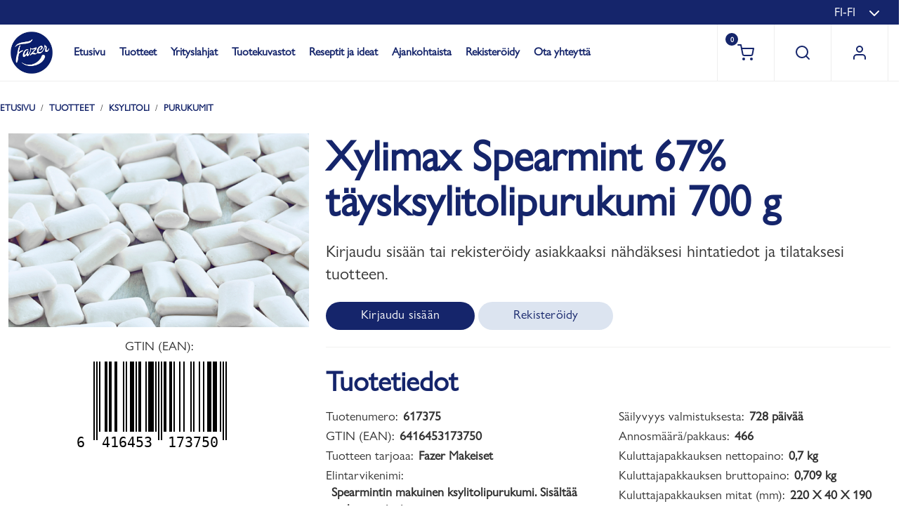

--- FILE ---
content_type: text/html; charset=utf-8
request_url: https://fazerpro.fazer.com/katalogi/tuotteet/ksylitoli/purukumit/xylimax-spearmint-67-700-g/
body_size: 21351
content:

<!DOCTYPE html>
<html lang="fi-FI" class="">
<head>
    <meta charset="utf-8">
    <meta http-equiv="X-UA-Compatible" content="IE=edge">
    <meta name="viewport" content="width=device-width, initial-scale=1, maximum-scale=1">
    <!-- Google Consent Mode -->
    <script>
    window.dataLayer = window.dataLayer || [];
    function gtag() {
        dataLayer.push(arguments);
    }
    gtag('consent', 'default', {
        ad_storage: 'denied',
        analytics_storage: 'denied',
        wait_for_update: 1500,
    });
    gtag('set', 'ads_data_redaction', true);
</script>
    <!-- Cookie Consent -->
    

<script id="CookieConsent" src="https://policy.app.cookieinformation.com/uc.js" data-culture="FI" type="text/javascript" data-gcm-enabled="false"></script>
    <!-- Google Tag Manager -->
            <script>
                (function (w, d, s, l, i) {
                    w[l] = w[l] || []; w[l].push({
                        'gtm.start':
                            new Date().getTime(), event: 'gtm.js'
                    }); var f = d.getElementsByTagName(s)[0],
                        j = d.createElement(s), dl = l != 'dataLayer' ? '&l=' + l : ''; j.async = true; j.src =
                            'https://www.googletagmanager.com/gtm.js?id=' + i + dl; f.parentNode.insertBefore(j, f);
                })(window, document, 'script', 'dataLayer', 'GTM-MQC444Q');
            </script>

    <!-- End Google Tag Manager -->

     
<script type="text/javascript">
    window.jsErrors = [];
    window.onerror = function (errorMessage) { window.jsErrors[window.jsErrors.length] = errorMessage; };
</script>
        <link rel="canonical" href="https://fazerpro.fazer.com/katalogi/tuotteet/ksylitoli/purukumit/xylimax-spearmint-67-700-g/" />

                <link rel="alternate" hreflang="fi-FI" href="https://fazerpro.fazer.com/katalogi/tuotteet/ksylitoli/purukumit/xylimax-spearmint-67-700-g/" />
            <link rel="alternate" hreflang="en-FI" href="https://fazerpro.fazer.com/en-fi/catalog/products/xylitol/chewing-gums/xylimax-spearmint-67-700-g/" />

<meta name="description" content="Lue lisää tuotteesta Xylimax Spearmint 67% täysksylitolipurukumi 700 g ja tilaa suosikkituotteet yrityksellesi. Fazer Pro on yrityksesi herkkukauppa verkossa." />



    <title>Xylimax Spearmint 67% t&#228;ysksylitolipurukumi 700 g - Fazer Pro</title>

    <meta property="og:title" content="Xylimax Spearmint 67% täysksylitolipurukumi 700 g">
<meta property="og:type" content="product">
<meta property="og:url" content="https://fazerpro.fazer.com/katalogi/tuotteet/ksylitoli/purukumit/xylimax-spearmint-67-700-g/">
<meta property="og:image" content="/globalassets/fc_xylimax_irtopurukumi_valkoinen_web.png">
<meta property="og:locale" content="fi_FI">
<meta property="og:locale:alternate" content="en_FI">
<meta property="article:price:currency" content="">

    <link rel="icon" href="/Assets/icons/fazer-32-32.png" type="image/x-icon" />
    <link rel="shortcut icon" href="/Assets/icons/fazer-32-32.png" type="image/x-icon" />
    <link href="/Assets/scss/main.min.css" rel="stylesheet" type="text/css" />
    <link href="https://cdn.jsdelivr.net/npm/select2@4.1.0-rc.0/dist/css/select2.min.css" rel="stylesheet" />


    <script type="text/javascript">
        window.antiForgeryToken = 'TSNdqEPZR3B0NY8pmrAvhA4kXj9tswZRr1UTavnZDvs_RTX2ENTO5obXZyFBb9mNg3xml09GbsqQVjDGdOundum4LZG9ef9TGCy2zoFI6N81:HqwE3D5uOZAjrd-8rMgZdDW4gRQQGIrzOuykLXlgpj5Bp-CdODS_htXzBtOteN83Sw_iW1NGtR0iRDlrya7ZBsleAUx9ti3fbDO9RGm5cKg1'
    </script>

    
    

    
    
</head>
<body>
    <input type="hidden" id="tagManagerState" value="true" />
    <!-- Google Tag Manager (noscript) -->
            <noscript>
                <iframe src="https://www.googletagmanager.com/ns.html?id=GTM-MQC444Q"
                        height="0" width="0" style="display:none;visibility:hidden"></iframe>
            </noscript>

    <!-- End Google Tag Manager (noscript) -->

    


<div class="loading-box display-none">
    <div class="loader"></div>
</div>






    <div class="top-header">
        <div class="container" style="max-width: 1750px;">
            <div class="row banner-row">
                <div class="col-12">
                    <div class="top-header__banner-text">
                        <div>

</div>
                    </div>


<div class="market-selector dropdown display-none d-lg-block">
    <div class="market-selector__wrapper" data-toggle="dropdown" data-offset="0, -1" data-flip="false">
        <p class="market-selector__market-text">fi-FI</p>
        <div class="market-selector__dropdown-icon">
            <i data-feather="chevron-down"></i>
        </div>
    </div>
    <div class="market-panel dropdown-menu dropdown-menu-right" aria-labelledby="dropdownMarket">
        <div class="language-list">
<form action="/Language/Set?contentLink=2664__CatalogContent" method="post"><input name="__RequestVerificationToken" type="hidden" value="WBRgz_2cQr_R98WgvTNLbU1ZergATZrnD4yGAsIqhan59PBBbJ95uP0DXTAtciuyiY6tKqUt8kgmMZOdMizUYjKMQkyRadXZuslt2y8zWDA1" />                <div class="language-list__label">Language: fi-FI</div>
                <div class="language-list__list">
                        <div class="language-list__language-text jsLanguageSelector">
                            <input type="hidden" name="Language" value="en-FI" />
                            English (Finland)
                        </div>
                        <div class="language-list__language-text jsLanguageSelector">
                            <input type="hidden" name="Language" value="fi-FI" />
                            suomi (Suomi)
                        </div>
                </div>
</form>        </div>
    </div>
</div>


<div class="market-selector d-block d-lg-none">
    <div class="market-selector__wrapper jsMobileLangChange">
        <p class="market-selector__market-text">fi-FI</p>
        <div class="market-selector__dropdown-icon">
            <i data-feather="chevron-left"></i>
        </div>
    </div>
    <div class="lang-panel-right">
        <div class="language-list">
            61
<form action="/Language/Set?contentLink=2664__CatalogContent" method="post"><input name="__RequestVerificationToken" type="hidden" value="8gkvca5gr7DOz8WT6DaJ-6dQgqf0SauNp1Gbkdtm2LB6xfwKWCxvK1Pu899Q0FQeMDUQQTaVBbByQ2J0VCQT0rvIUn5Zkokw1qSeX5hYgN01" />                <div class="language-list__label language-list__label--large">Language: fi-FI</div>
                <div class="language-list__list--mobile">
                        <div class="language-list__language-text language-list__language-text--mobile jsLanguageSelector">
                            <input type="hidden" name="Language" value="en-FI" />
                            English (Finland)
                        </div>
                        <div class="language-list__language-text language-list__language-text--mobile jsLanguageSelector">
                            <input type="hidden" name="Language" value="fi-FI" />
                            suomi (Suomi)
                        </div>
                </div>
</form>        </div>
        <div class="lang-dialog-close">
            <div class="button-secondary">                
                <span>Sulje</span>
            </div>
        </div>
    </div>
</div>                </div>
            </div>
        </div>
    </div>
    <div class="top-header gray-theme">
        <div class="container" style="max-width: 1750px;">

        </div>

    </div>

<header class="header ">
    <div class="header__wrapper">
        
<!-- Navigation bar for Mobile -->
<div class="mobile-navigation-wrapper">
    <div class="d-sm-block large-display-none">
        <!-- Navigation -->
        <div class="mobile-navigation">
            <!-- Left Menu -->
            <div class="mobile-navigation__left">
                <div class="mobile-navigation__item" id="open-offside-menu">
                    <div class="hamburger-menu">
                        <i data-feather="menu"></i>
                    </div>
                </div>
                <a class="mobile-navigation__logo" href="/">
                    Fazer Pro           
                </a>

                <!-- Search box -->
                <div class="mobile-navigation__search-box" style="display: none;" id="mobile-searchbox">
                    <div class="icon-menu">
                        <i data-feather="search"></i>
                    </div>
                    <input class="mobile-navigation__search-text jsSearchText js-searchbox-input" type="text" placeholder="Search"
                           data-search="/search/"
                           data-result-container="#jsResultSearchMobile" />
                    <div class="searchbox-popover display-none" id="jsResultSearchMobile">
                        <div class="position-relative">
                            <div class="loading-cart" hidden>
                                <div class="loader"></div>
                            </div>
                            <div class="js-searchbox-content">
                            </div>
                        </div>
                    </div>
                </div>
            </div>

            <!-- Right Menu -->
            <div class="mobile-navigation__right">
                <div class="icon-menu" id="open-searh-box">
                    <i data-feather="search"></i>
                </div>

                <!-- Close Search box -->
                <div class="icon-right border-right display-none w-auto" id="close-search-box">
                    <i data-feather="camera" class="jsSearchImage mr-2" data-input="#fileSearchInput"></i>
                    <i data-feather="x"></i>
                </div>
            </div>
        </div>
    </div>

    <!-- Side menu of Navigation bar for Mobile -->
    <div class="d-sm-block display-large-none offside-navbar" id="offside-menu-mobile">
        <div class="offside-navbar-container">
            <div class="offside-navbar--nav nav nav-tabs">
                <a class="offside-navbar--nav__item active" data-toggle="tab" href="#mobile-menu">
                    <div class="icon-menu-description">
                        <i data-feather="menu"></i>
                        <span>Menu</span>
                    </div>
                </a>

                <a class="offside-navbar--nav__item" data-toggle="tab" href="#mobile-account">
                    <div class="icon-menu-description ">
                        <i data-feather="user"></i>
                        <span>Account</span>
                    </div>
                </a>

                    <a class="offside-navbar--nav__item jsCartBtn" data-cartcontainer="#mobile-cart" data-reloadurl="/defaultcart/LoadMobileCartItems" reload="0" data-toggle="tab" href="#mobile-cart">
                        <div class="icon-menu-description icon-menu-description--has-badge">
                            <i data-feather="shopping-cart"></i>
                            <span class="icon-menu__badge">0</span>
                            <span>Cart</span>
                        </div>
                    </a>
            </div>

            <div class="tab-content offside-navbar__tab-content">
                <div id="mobile-menu" class="tab-pane fade show active">
                    <ul class="offside-navbar--menu">
                                <li class="offside-navbar--menu__item jsFirstLi">
                                    <a href="/">Etusivu</a>

                                </li>
                                <li class="offside-navbar--menu__item jsFirstLi">
                                    <a href="/katalogi/tuotteet/">Tuotteet</a>
                                        <i data-feather="chevron-up" class="collapsed expand-collapse-child hidden jsExpandCollapse"></i>
                                        <i data-feather="chevron-down" class="expanded expand-collapse-child jsExpandCollapse"></i>
                                        <ul class="offside-navbar--menu child-menu">
                                                    <li class="offside-navbar--menu__item main-category">
                                                        Tuoteryhm&#228;t
                                                    </li>
                                                        <li class="offside-navbar--menu__item">
                                                            <a href="/katalogi/tuotteet/suklaa/">Suklaa</a>
                                                        </li>
                                                        <li class="offside-navbar--menu__item">
                                                            <a href="/katalogi/tuotteet/karkit/">Karkit</a>
                                                        </li>
                                                        <li class="offside-navbar--menu__item">
                                                            <a href="/katalogi/tuotteet/keksit/">Keksit</a>
                                                        </li>
                                                        <li class="offside-navbar--menu__item">
                                                            <a href="/katalogi/tuotteet/ksylitoli/">Ksylitolituotteet</a>
                                                        </li>
                                                        <li class="offside-navbar--menu__item">
                                                            <a href="/katalogi/tuotteet/sesonki-ja-lahjatuotteet/">Sesonki- ja lahjatuotteet</a>
                                                        </li>
                                                        <li class="offside-navbar--menu__item">
                                                            <a href="/katalogi/tuotteet/kotileivonta/">Leivonta</a>
                                                        </li>
                                                        <li class="offside-navbar--menu__item">
                                                            <a href="/katalogi/tuotteet/makeat-leipomotuotteet/">Makeat leipomotuotteet</a>
                                                        </li>
                                                        <li class="offside-navbar--menu__item">
                                                            <a href="/katalogi/tuotteet/valipalat-ja-napostelu/">V&#228;lipalat ja napostelu</a>
                                                        </li>
                                                        <li class="offside-navbar--menu__item">
                                                            <a href="/katalogi/tuotteet/hapankorput-ja-rinkelit/">Hapankorput ja rinkelit</a>
                                                        </li>
                                                        <li class="offside-navbar--menu__item">
                                                            <a href="/katalogi/tuotteet/leivat/">Leiv&#228;t</a>
                                                        </li>
                                                        <li class="offside-navbar--menu__item">
                                                            <a href="/katalogi/tuotteet/ruokaisat-tuotteet/">Ruokaisat tuotteet</a>
                                                        </li>
                                                        <li class="offside-navbar--menu__item">
                                                            <a href="/katalogi/tuotteet/gluteenittomat-tuotteet/">Gluteenittomat tuotteet</a>
                                                        </li>
                                                        <li class="offside-navbar--menu__item">
                                                            <a href="/katalogi/tuotteet/pakkausmateriaalit/">Pakkausmateriaalit</a>
                                                        </li>
                                                    <li class="offside-navbar--menu__item main-category">
                                                        Uutuus-, teema- ja sesonkituotteet
                                                    </li>
                                                        <li class="offside-navbar--menu__item">
                                                            <a href="/tuotemerkit/fazer-laskiaispullat/">Fazer Laskiaispullat</a>
                                                        </li>
                                                        <li class="offside-navbar--menu__item">
                                                            <a href="/tuotemerkit/runebergintortut/">Fazer Runebergintortut</a>
                                                        </li>
                                                        <li class="offside-navbar--menu__item">
                                                            <a href="/tuoteteemat/paasiainen/">Leipomoherkut p&#228;&#228;si&#228;iseen</a>
                                                        </li>
                                                        <li class="offside-navbar--menu__item">
                                                            <a href="/katalogi/tuotteet/teemat/talven-2026-makeisuutuudet/">Talven makeisuutuudet</a>
                                                        </li>
                                                        <li class="offside-navbar--menu__item">
                                                            <a href="/katalogi/tuotteet/teemat/talven-2026-leipomouutuudet/">Talven leipomouutuudet</a>
                                                        </li>
                                                        <li class="offside-navbar--menu__item">
                                                            <a href="/katalogi/tuotteet/teemat/syksyn-2025-makeisuutuudet/">Syksyn makeisuutuudet</a>
                                                        </li>
                                                        <li class="offside-navbar--menu__item">
                                                            <a href="/katalogi/tuotteet/teemat/syksyn-2025-leipomouutuudet/">Syksyn leipomouutuudet</a>
                                                        </li>
                                                        <li class="offside-navbar--menu__item">
                                                            <a href="/katalogi/tuotteet/teemat/muumituotteet/">Muumituotteet</a>
                                                        </li>
                                                        <li class="offside-navbar--menu__item">
                                                            <a href="/isot-ksylitolipakkaukset/">Isot ksylitolipakkaukset</a>
                                                        </li>
                                                        <li class="offside-navbar--menu__item">
                                                            <a href="/tuoteteemat/makeiset-messuille-tapahtumiin-ja-kokouksiin/">Karkit messuille ja tapahtumiin</a>
                                                        </li>
                                                    <li class="main-category"><a href="/tuotemerkit/" target="" title="Leipomon tuoteperheet">Leipomon tuoteperheet</a></li>
                                                        <li class="offside-navbar--menu__item">
                                                            <a href="/tuotemerkit/fazer-gluteeniton/">Fazer Gluteeniton</a>
                                                        </li>
                                                        <li class="offside-navbar--menu__item">
                                                            <a href="/tuotemerkit/fazer-kiireeton/">Fazer Kiireet&#246;n</a>
                                                        </li>
                                                        <li class="offside-navbar--menu__item">
                                                            <a href="/tuotemerkit/fazer-lemppari/">Fazer Lemppari</a>
                                                        </li>
                                                        <li class="offside-navbar--menu__item">
                                                            <a href="/tuotemerkit/fazer-munkit/">Fazer Munkkibaari</a>
                                                        </li>
                                                        <li class="offside-navbar--menu__item">
                                                            <a href="/tuotemerkit/fazer-paahto/">Fazer Paahto</a>
                                                        </li>
                                                        <li class="offside-navbar--menu__item">
                                                            <a href="/tuotemerkit/fazer-puikula/">Fazer Puikula</a>
                                                        </li>
                                                        <li class="offside-navbar--menu__item">
                                                            <a href="/tuotemerkit/fazer-real/">Fazer Real</a>
                                                        </li>
                                                        <li class="offside-navbar--menu__item">
                                                            <a href="/tuotemerkit/fazer-talon-tuoteperhe/">Fazer Talon tuoteperhe</a>
                                                        </li>
                                                        <li class="offside-navbar--menu__item">
                                                            <a href="/tuotemerkit/oululainen-jalkiuuni/">Oululainen J&#228;lkiuuni</a>
                                                        </li>
                                                        <li class="offside-navbar--menu__item">
                                                            <a href="/tuotemerkit/oululainen-pullava/">Oululainen Pullava</a>
                                                        </li>
                                                        <li class="offside-navbar--menu__item">
                                                            <a href="/tuotemerkit/oululainen-reilu/">Oululainen Reilu</a>
                                                        </li>
                                                        <li class="offside-navbar--menu__item">
                                                            <a href="/tuotemerkit/oululainen-reissumies/">Oululainen Reissumies</a>
                                                        </li>
                                                        <li class="offside-navbar--menu__item">
                                                            <a href="/tuotemerkit/evasleivat/">Oululainen Reissumies Ev&#228;sleiv&#228;t</a>
                                                        </li>
                                                    <li class="main-category"><a href="/tuotemerkit/" target="" title="Tuotekokonaisuudet">Tuotekokonaisuudet</a></li>
                                                        <li class="offside-navbar--menu__item">
                                                            <a href="/tuotemerkit/fazer-konditoria/">Fazer Konditoria</a>
                                                        </li>
                                                        <li class="offside-navbar--menu__item">
                                                            <a href="/tuotemerkit/fazer-leipapoyta/">Fazer Leip&#228;p&#246;yt&#228;</a>
                                                        </li>
                                                        <li class="offside-navbar--menu__item">
                                                            <a href="/tuotemerkit/fazer-pullat-ja-wienerit/">Fazer Paiston Pullat</a>
                                                        </li>
                                                        <li class="offside-navbar--menu__item">
                                                            <a href="/tuotemerkit/fazer-ruokaisat-ja-croissantit/">Fazer Paiston Ruokaisat</a>
                                                        </li>
                                                        <li class="offside-navbar--menu__item">
                                                            <a href="/tuotemerkit/fazer-piirakat/">Fazer Suolaiset Piirakat</a>
                                                        </li>
                                                        <li class="offside-navbar--menu__item">
                                                            <a href="/tuotemerkit/fazer-sampylat/">Fazer S&#228;mpyl&#228;t</a>
                                                        </li>
                                                        <li class="offside-navbar--menu__item">
                                                            <a href="/tuotemerkit/fazer-vitriini/">Fazer Vitriini</a>
                                                        </li>
                                                        <li class="offside-navbar--menu__item">
                                                            <a href="/tuoteteemat/vegaaninen/">Fazerin vegaaniset tuotteet</a>
                                                        </li>
                                        </ul>

                                </li>
                                <li class="offside-navbar--menu__item jsFirstLi">
                                    <a href="/yrityslahjat/">Yrityslahjat</a>
                                        <i data-feather="chevron-up" class="collapsed expand-collapse-child hidden jsExpandCollapse"></i>
                                        <i data-feather="chevron-down" class="expanded expand-collapse-child jsExpandCollapse"></i>
                                        <ul class="offside-navbar--menu child-menu">
                                                    <li class="main-category"><a href="/yrityslahjat/" target="" title="Fazer yrityslahjat">Fazer yrityslahjat</a></li>
                                                        <li class="offside-navbar--menu__item">
                                                            <a href="/yrityslahjat/">Yrityslahjat - Tutustu valikoimaan ja tilaa</a>
                                                        </li>
                                                        <li class="offside-navbar--menu__item">
                                                            <a href="/yrityslahjat/111-tapaa-hyodyntaa-fazerin-liikelahjoja/">11+1 tapaa hy&#246;dynt&#228;&#228; Fazerin liikelahjoja - Lue vinkit</a>
                                                        </li>
                                                        <li class="offside-navbar--menu__item">
                                                            <a href="/yrityslahjat/fazer-yritysmyynti--vastuullisesti-ja-ymparistovaikutukset-huomoioiden/">Fazer Yritysmyynti – vastuullisesti ja ymp&#228;rist&#246;vaikutukset huomioiden - Lue lis&#228;&#228;</a>
                                                        </li>
                                        </ul>

                                </li>
                                <li class="offside-navbar--menu__item jsFirstLi">
                                    <a href="/tuotekuvastot/">Tuotekuvastot </a>
                                        <i data-feather="chevron-up" class="collapsed expand-collapse-child hidden jsExpandCollapse"></i>
                                        <i data-feather="chevron-down" class="expanded expand-collapse-child jsExpandCollapse"></i>
                                        <ul class="offside-navbar--menu child-menu">
                                                    <li class="main-category"><a href="/tuotekuvastot/" target="" title="Tuotekuvastot">Tuotekuvastot</a></li>
                                                        <li class="offside-navbar--menu__item">
                                                            <a href="/tuotekuvastot/fazer-makeisten-tuotekuvastot/">Fazer Makeisten tuotekuvastot</a>
                                                        </li>
                                                        <li class="offside-navbar--menu__item">
                                                            <a href="/tuotekuvastot/fazer-leipomoiden-tuotekuvastot/">Fazer Leipomoiden tuotekuvastot</a>
                                                        </li>
                                                    <li class="offside-navbar--menu__item main-category">
                                                        Valikoimasta poistuneet tuotteet
                                                    </li>
                                                        <li class="offside-navbar--menu__item">
                                                            <a href="/tuotekuvastot/valikoimasta-poistuneet-leipomotuotteet/">Valikoimasta poistuneet leipomotuotteet</a>
                                                        </li>
                                                        <li class="offside-navbar--menu__item">
                                                            <a href="/tuotekuvastot/valikoimasta-poistuneet-makeistuotteet/">Valikoimasta poistuneet makeistuotteet</a>
                                                        </li>
                                        </ul>

                                </li>
                                <li class="offside-navbar--menu__item jsFirstLi">
                                    <a href="/reseptit-ja-ideat/">Reseptit ja ideat</a>
                                        <i data-feather="chevron-up" class="collapsed expand-collapse-child hidden jsExpandCollapse"></i>
                                        <i data-feather="chevron-down" class="expanded expand-collapse-child jsExpandCollapse"></i>
                                        <ul class="offside-navbar--menu child-menu">
                                                    <li class="offside-navbar--menu__item main-category">
                                                        Reseptit ja paisto-ohjeet
                                                    </li>
                                                        <li class="offside-navbar--menu__item">
                                                            <a href="/reseptit/">Reseptit vitriiniin ja kokouksiin</a>
                                                        </li>
                                                        <li class="offside-navbar--menu__item">
                                                            <a href="/reseptit-ja-ideat/sulatus-ja-paisto-ohjeet/">Fazerin sulatus- ja paisto-ohjeet</a>
                                                        </li>
                                                    <li class="offside-navbar--menu__item main-category">
                                                        Ideat esillepanoon                        
                                                    </li>
                                                        <li class="offside-navbar--menu__item">
                                                            <a href="/tuotemerkit/fazer-leipapoyta/">Fazer Leip&#228;p&#246;yt&#228;</a>
                                                        </li>
                                                        <li class="offside-navbar--menu__item">
                                                            <a href="/tuotemerkit/fazer-vitriini/">Fazer Vitriini</a>
                                                        </li>
                                                    <li class="offside-navbar--menu__item main-category">
                                                        Ruoka-alan ammattilaisille         
                                                    </li>
                                                        <li class="offside-navbar--menu__item">
                                                            <a href="/artikkelit/asiakastapahtumat/">Foodservice-tapahtumat</a>
                                                        </li>
                                                        <li class="offside-navbar--menu__item">
                                                            <a href="/reseptit-ja-ideat/sesongit/">Vuoden kaupalliset sesongit</a>
                                                        </li>
                                                        <li class="offside-navbar--menu__item">
                                                            <a href="/artikkelit/vastuullinen-fazer/">Vastuullisesti tuotettua</a>
                                                        </li>
                                                        <li class="offside-navbar--menu__item">
                                                            <a href="/artikkelit/ruokavalio-ja-ravitsemus/">Ravitsemus ja ruokavalio</a>
                                                        </li>
                                        </ul>

                                </li>
                                <li class="offside-navbar--menu__item jsFirstLi">
                                    <a href="/ajankohtaista/">Ajankohtaista</a>
                                        <i data-feather="chevron-up" class="collapsed expand-collapse-child hidden jsExpandCollapse"></i>
                                        <i data-feather="chevron-down" class="expanded expand-collapse-child jsExpandCollapse"></i>
                                        <ul class="offside-navbar--menu child-menu">
                                                    <li class="main-category"><a href="/ajankohtaista/" target="" title="Ajankohtaista">Ajankohtaista</a></li>
                                                        <li class="offside-navbar--menu__item">
                                                            <a href="/ajankohtaista/pyhapaivien-toimitukset/">Erityispyhien leipomotoimitukset</a>
                                                        </li>
                                                    <li class="main-category"><a href="/ota-yhteytta/usein-kysyttya/" target="" title="Usein kysyttyä">Usein kysytty&#228;</a></li>
                                                        <li class="offside-navbar--menu__item">
                                                            <a href="/ota-yhteytta/usein-kysyttya/">Usein kysytyt kysymykset</a>
                                                        </li>
                                                    <li class="offside-navbar--menu__item main-category">
                                                        Pysy ajan tasalla
                                                    </li>
                                                        <li class="offside-navbar--menu__item">
                                                            <a href="/ajankohtaista/tilaa-fazer-leipomoiden-toimitushairiotiedote/">Tilaa tiedote leipomotuotteiden toimitush&#228;iri&#246;st&#228;</a>
                                                        </li>
                                                        <li class="offside-navbar--menu__item">
                                                            <a href="https://cloud.comms.fazer.com/fb_b2b_subscribe">Tilaa Leipomoiden uutiskirje</a>
                                                        </li>
                                        </ul>

                                </li>
                                <li class="offside-navbar--menu__item jsFirstLi">
                                    <a href="/rekisteroityminen/">Rekister&#246;idy</a>

                                </li>
                                <li class="offside-navbar--menu__item jsFirstLi">
                                    <a href="/ota-yhteytta/">Ota yhteytt&#228;</a>
                                        <i data-feather="chevron-up" class="collapsed expand-collapse-child hidden jsExpandCollapse"></i>
                                        <i data-feather="chevron-down" class="expanded expand-collapse-child jsExpandCollapse"></i>
                                        <ul class="offside-navbar--menu child-menu">
                                                    <li class="main-category"><a href="/ota-yhteytta/" target="" title="">Ota yhteytt&#228;</a></li>
                                                        <li class="offside-navbar--menu__item">
                                                            <a href="/ota-yhteytta/fazer-makeiset-yhteydenotto/">Fazer Makeiset asiakaspalvelu</a>
                                                        </li>
                                                        <li class="offside-navbar--menu__item">
                                                            <a href="/ota-yhteytta/fazer-leipomot-yhteydenotto/">Fazer Leipomot asiakaspalvelu</a>
                                                        </li>
                                                    <li class="offside-navbar--menu__item main-category">
                                                        Hy&#246;dyllist&#228;
                                                    </li>
                                                        <li class="offside-navbar--menu__item">
                                                            <a href="/ota-yhteytta/tilaa-tukusta/">Leipomotuotteet Suomen tukuista</a>
                                                        </li>
                                                        <li class="offside-navbar--menu__item">
                                                            <a href="/ota-yhteytta/tietoa-toimituksista/">Tietoa toimituksista</a>
                                                        </li>
                                                        <li class="offside-navbar--menu__item">
                                                            <a href="/reseptit-ja-ideat/fazer-pro-kayttovinkit/">Fazer Pro -k&#228;ytt&#246;ohjeet</a>
                                                        </li>
                                                    <li class="main-category"><a href="/ota-yhteytta/usein-kysyttya/" target="" title="Usein kysyttyä">Usein kysytty&#228;</a></li>
                                                        <li class="offside-navbar--menu__item">
                                                            <a href="/ota-yhteytta/usein-kysyttya/">Usein kysytyt kysymykset</a>
                                                        </li>
                                        </ul>

                                </li>
                        
                    </ul>
                </div>




                <div id="mobile-account" class="tab-pane fade">
                    
    <ul class="offside-navbar--menu">
        <li class="offside-navbar--menu__item">
            <a href="#">
                Kirjaudu
            </a>
            <i data-feather="chevron-up" class="collapsed expand-collapse-child hidden"></i>
            <i data-feather="chevron-down" class="expanded expand-collapse-child"></i>

            <ul class="offside-navbar--menu child-menu">
                <li class="offside-navbar--menu__item border-0">
                    <div>
                            <img class="medium-size" src="/globalassets/fazer_logo_rgb.jpg?width=225"  />
                        <h3 class="d-inline">Kirjaudu sis&#228;&#228;n</h3>
                    </div>
                </li>
<form action="/PublicApi/InternalLogin" method="post" role="form"><input name="__RequestVerificationToken" type="hidden" value="H7nDhFRGRy3uapzBsijqm7oOcqtiR5r0_kiWF95Nj5e4VyLNWDIh4nDG-EXWgQBVec4LI9GH5sThdmWrEd0iFOS47TIkDGunFf56vfB3nl41" /><input id="LoginViewModel_ReturnUrl" name="LoginViewModel.ReturnUrl" type="hidden" value="/katalogi/tuotteet/ksylitoli/purukumit/xylimax-spearmint-67-700-g/" />                    <li class="offside-navbar--menu__item">
                        <div class="form-group">
                            <label class="label" for="LoginViewModel_Email">S&#228;hk&#246;postiosoite</label>
                            <input autofocus="autofocus" class="textbox" data-val="true" data-val-regex="Sinun täytyy antaa sähköpostiosoite oikeassa muodossa" data-val-regex-pattern="^(?:[a-zA-Z0-9!#$%&amp;&#39;*+/=?^_`{|}~-]+(?:\.[a-zA-Z0-9!#$%&amp;&#39;*+/=?^_`{|}~-]+)*|&quot;(?:[\x01-\x08\x0b\x0c\x0e-\x1f\x21\x23-\x5b\x5d-\x7f]|\\[\x01-\x09\x0b\x0c\x0e-\x7f])*&quot;)@(?:(?:[a-zA-Z0-9](?:[a-zA-Z0-9-]*[a-zA-Z0-9])?\.)+[a-zA-Z0-9](?:[a-zA-Z0-9-]*[a-zA-Z0-9])?|\[(?:(?:(2(5[0-5]|[0-4][0-9])|1[0-9][0-9]|[1-9]?[0-9]))\.){3}(?:(2(5[0-5]|[0-4][0-9])|1[0-9][0-9]|[1-9]?[0-9])|[a-zA-Z0-9-]*[a-zA-Z0-9]:(?:[\x01-\x08\x0b\x0c\x0e-\x1f\x21-\x5a\x53-\x7f]|\\[\x01-\x09\x0b\x0c\x0e-\x7f])+)\])$" data-val-required="Sähköposti on pakollinen" id="LoginViewModel_Email" name="LoginViewModel.Email" type="text" value="" />
                            <span class="field-validation-valid" data-valmsg-for="LoginViewModel.Email" data-valmsg-replace="true"></span>
                        </div>
                    </li>
                    <li class="offside-navbar--menu__item">
                        <div class="form-group">
                            <label class="label" for="LoginViewModel_Password">Salasana</label>
                            <input class="textbox" data-val="true" data-val-required="Salasana on pakollinen" id="LoginViewModel_Password" name="LoginViewModel.Password" type="password" />
                            <span class="field-validation-valid" data-valmsg-for="LoginViewModel.Password" data-valmsg-replace="true"></span>
                        </div>
                    </li>
                    <li class="offside-navbar--menu__item">
                        <div class="d-flex">
                            <input class="form-check-input" data-val="true" data-val-required="The Muista minut field is required." id="LoginViewModel_RememberMe" name="LoginViewModel.RememberMe" type="checkbox" value="true" /><input name="LoginViewModel.RememberMe" type="hidden" value="false" />
                            <div class="d-inline-block">
                                <label class="form-check-label">
                                    Muista minut
                                </label>
                            </div>

                        </div>
                    </li>
                    <li class="offside-navbar--menu__item">
                        <div class="header-box__bottom">
                            <button type="button" class="button-primary jsUsersSigninBtn">
                                <span>Kirjaudu</span>
                            </button>
                        </div>
                    </li>
                    <li class="offside-navbar--menu__item">
                            <a class="forgot-word" href="/resetpasswordpage/">Unohditko salasanan?</a>
                    </li>
                    <li class="offside-navbar--menu__item">                        
                            <a href="/rekisteroityminen/">Luo uusi tili</a>
                    </li>
</form>            </ul>
        </li>
    </ul>

                </div>

                    <div id="mobile-cart" class="tab-pane fade">
                        
<div class="position-relative">
    <div class="loading-cart" hidden>
        <div class="loader"></div>
    </div>
    <div class="cart-item-listing">
        

    </div>

    <div class="cart__footer">
        <p class="cart__subtotal">
            Yhteens&#228; (<span class="countItemCartHeader">0</span> tuotetta): <span class="amountCartHeader">0,00 €</span>
        </p>
        <div class="cart__actions">
            <button href="/checkout/" class="button-primary" onclick="window.location.href='/checkout/'">                
                Kassalle
            </button>
        </div>
        <div class="cart__actions">
            <button href="/cart/" class="button-primary" onclick="window.location.href='/checkout/'">
                Ostoskoriin                
            </button>
        </div>
    </div>
</div>

                    </div>
            </div>
            <div class="offside-navbar--footer" id="navbar_close">
                <div class="button-secondary">
                    <span>Sulje</span>
                </div>
            </div>
        </div>

        
    </div>
    <!-- END - Side menu of Navigation bar for Mobile -->

        <!-- Modal Select Market -->

    <!-- Modal Register In Mobile-->
        <div class="modal fade" id="registerMobile" tabindex="-1" role="dialog">
            <div class="modal-dialog" role="document">
                <div class="modal-content  square-box">
                    <div class="modal-header">
                        <h5 class="modal-title">Market</h5>
                        <button type="button" class="close" data-dismiss="modal" aria-label="Close">
                            <span aria-hidden="true">×</span>
                        </button>
                    </div>
                    <div class="modal-body">
                        <ul class="offside-navbar--menu child-menu d-block">

<form action="/PublicApi/RegisterAccount" method="post" role="form"><input name="__RequestVerificationToken" type="hidden" value="EPn2PjGHTFbiPuJa8BnFONOw9-OE58E_gLDTohQM8U1xbHv2SXzPQjwWz5VuQi3V53EB_u4rjdbzhHmUEO86GQe7eqg2JJ78P0Svu_jBH9E1" /><input data-val="true" data-val-required="[Missing text &#39;/Shared/Address/Form/Empty/Name&#39; for &#39;Finnish (Finland)&#39;]" id="RegisterAccountViewModel_Address_Name" name="RegisterAccountViewModel.Address.Name" type="hidden" value="Default Address" />                                <li>
                                    <div class="form-group">
                                        <label class="label" for="RegisterAccountViewModel_Email">/Registration/Form/Label/Email</label>
                                        <input class="textbox-small" data-val="true" data-val-regex="[Missing text &#39;/Registration/Form/Error/InvalidEmail&#39; for &#39;Finnish (Finland)&#39;]" data-val-regex-pattern="^(?:[a-zA-Z0-9!#$%&amp;&#39;*+/=?^_`{|}~-]+(?:\.[a-zA-Z0-9!#$%&amp;&#39;*+/=?^_`{|}~-]+)*|&quot;(?:[\x01-\x08\x0b\x0c\x0e-\x1f\x21\x23-\x5b\x5d-\x7f]|\\[\x01-\x09\x0b\x0c\x0e-\x7f])*&quot;)@(?:(?:[a-zA-Z0-9](?:[a-zA-Z0-9-]*[a-zA-Z0-9])?\.)+[a-zA-Z0-9](?:[a-zA-Z0-9-]*[a-zA-Z0-9])?|\[(?:(?:(2(5[0-5]|[0-4][0-9])|1[0-9][0-9]|[1-9]?[0-9]))\.){3}(?:(2(5[0-5]|[0-4][0-9])|1[0-9][0-9]|[1-9]?[0-9])|[a-zA-Z0-9-]*[a-zA-Z0-9]:(?:[\x01-\x08\x0b\x0c\x0e-\x1f\x21-\x5a\x53-\x7f]|\\[\x01-\x09\x0b\x0c\x0e-\x7f])+)\])$" data-val-required="[Missing text &#39;/Registration/Form/Empty/Email&#39; for &#39;Finnish (Finland)&#39;]" id="RegisterAccountViewModel_Email" name="RegisterAccountViewModel.Email" type="text" value="" />
                                        <span class="field-validation-valid" data-valmsg-for="RegisterAccountViewModel.Email" data-valmsg-replace="true"></span>
                                    </div>
                                </li>
                                <li>
                                    <div class="form-group">
                                        <label class="label" for="RegisterAccountViewModel_Password">/Registration/Form/Label/Password</label>
                                        <input class="textbox-small" data-val="true" data-val-length="[Missing text &#39;/Registration/Form/Error/PasswordLength2&#39; for &#39;Finnish (Finland)&#39;]" data-val-length-max="100" data-val-length-min="5" data-val-required="[Missing text &#39;/Registration/Form/Empty/Password&#39; for &#39;Finnish (Finland)&#39;]" id="RegisterAccountViewModel_Password" name="RegisterAccountViewModel.Password" type="password" />
                                        <span class="field-validation-valid" data-valmsg-for="RegisterAccountViewModel.Password" data-valmsg-replace="true"></span>
                                    </div>
                                </li>
                                <li>
                                    <div class="form-group">
                                        <label class="label" for="RegisterAccountViewModel_Password2">/Registration/Form/Label/Password2</label>
                                        <input class="textbox-small" data-val="true" data-val-length="[Missing text &#39;/Registration/Form/Error/PasswordLength2&#39; for &#39;Finnish (Finland)&#39;]" data-val-length-max="100" data-val-length-min="5" data-val-required="[Missing text &#39;/Registration/Form/Empty/Password2&#39; for &#39;Finnish (Finland)&#39;]" id="RegisterAccountViewModel_Password2" name="RegisterAccountViewModel.Password2" type="password" />
                                        <span class="field-validation-valid" data-valmsg-for="RegisterAccountViewModel.Password2" data-valmsg-replace="true"></span>
                                    </div>
                                </li>
                                <li>
                                    <div class="form-group">
                                        <div class="row">
                                            <div class="col-md-6">
                                                <label class="label" for="RegisterAccountViewModel_Address_FirstName">/Shared/Address/Form/Label/FirstName</label>
                                                <input class="textbox-small" data-val="true" data-val-required="[Missing text &#39;/Shared/Address/Form/Empty/FirstName&#39; for &#39;Finnish (Finland)&#39;]" id="RegisterAccountViewModel_Address_FirstName" name="RegisterAccountViewModel.Address.FirstName" type="text" value="" />
                                                <span class="field-validation-valid" data-valmsg-for="RegisterAccountViewModel.Address.FirstName" data-valmsg-replace="true"></span>
                                            </div>
                                            <div class="col-md-6">
                                                <label class="label" for="RegisterAccountViewModel_Address_LastName">/Shared/Address/Form/Label/LastName</label>
                                                <input class="textbox-small" data-val="true" data-val-required="[Missing text &#39;/Shared/Address/Form/Empty/LastName&#39; for &#39;Finnish (Finland)&#39;]" id="RegisterAccountViewModel_Address_LastName" name="RegisterAccountViewModel.Address.LastName" type="text" value="" />
                                                <span class="field-validation-valid" data-valmsg-for="RegisterAccountViewModel.Address.LastName" data-valmsg-replace="true"></span>
                                            </div>
                                        </div>
                                    </div>
                                </li>
                                <li>
                                    <div class="form-group">
                                        <label class="label" for="RegisterAccountViewModel_Address_Line1">/Shared/Address/Form/Label/Line1</label>
                                        <input class="textbox-small" data-val="true" data-val-required="[Missing text &#39;/Shared/Address/Form/Empty/Line1&#39; for &#39;Finnish (Finland)&#39;]" id="RegisterAccountViewModel_Address_Line1" name="RegisterAccountViewModel.Address.Line1" type="text" value="" />
                                        <span class="field-validation-valid" data-valmsg-for="RegisterAccountViewModel.Address.Line1" data-valmsg-replace="true"></span>
                                    </div>
                                </li>
                                <li>
                                    <div class="form-group">
                                        <label class="label" for="RegisterAccountViewModel_Address_Line2">/Shared/Address/Form/Label/Line2</label>
                                        <input class="textbox-small" id="RegisterAccountViewModel_Address_Line2" name="RegisterAccountViewModel.Address.Line2" type="text" value="" />
                                        <span class="field-validation-valid" data-valmsg-for="RegisterAccountViewModel.Address.Line2" data-valmsg-replace="true"></span>
                                    </div>
                                </li>
                                <li>
                                    <div class="form-group">
                                        <div class="row">
                                            <div class="col-md-8">
                                                <label class="label" for="RegisterAccountViewModel_Address_City">/Shared/Address/Form/Label/City</label>
                                                <input class="textbox-small" data-val="true" data-val-required="[Missing text &#39;/Shared/Address/Form/Empty/City&#39; for &#39;Finnish (Finland)&#39;]" id="RegisterAccountViewModel_Address_City" name="RegisterAccountViewModel.Address.City" type="text" value="" />
                                                <span class="field-validation-valid" data-valmsg-for="RegisterAccountViewModel.Address.City" data-valmsg-replace="true"></span>
                                            </div>
                                            <div class="col-md-4">
                                                <label class="label" for="RegisterAccountViewModel_Address_PostalCode">/Shared/Address/Form/Label/PostalCode</label>
                                                <input class="textbox-small" data-val="true" data-val-required="[Missing text &#39;/Shared/Address/Form/Empty/PostalCode&#39; for &#39;Finnish (Finland)&#39;]" id="RegisterAccountViewModel_Address_PostalCode" name="RegisterAccountViewModel.Address.PostalCode" type="text" value="" />
                                                <span class="field-validation-valid" data-valmsg-for="RegisterAccountViewModel.Address.PostalCode" data-valmsg-replace="true"></span>
                                            </div>
                                        </div>
                                    </div>
                                </li>
                                <li>
                                    <div class="form-group">
                                        <label class="label" for="RegisterAccountViewModel_Address_CountryCode">/Shared/Address/Form/Label/CountryCode</label>
                                        


<div class="row jsCountrySelectionContainer jsCountrySelectionRegisterUser">
    <input type="hidden" class="jsCountryOptionName" value="RegisterAccountViewModel.Address.CountryCode" />
    <div class="col-12 jsCountryOptionListing">
            <select name="RegisterAccountViewModel.Address.CountryCode"
            class="select-menu " 
            style="">
    </select>

    </div>
</div>
                                        
                                        <span class="field-validation-valid" data-valmsg-for="RegisterAccountViewModel.Address.CountryCode" data-valmsg-replace="true"></span>
                                        <input id="address-htmlfieldprefix" name="address-htmlfieldprefix" type="hidden" value="RegisterAccountViewModel.Address" />
                                    </div>
                                </li>
                                <li>
                                    <div class="form-group jsCountryRegionContainer">

                                        



<input type="hidden" class="jsRegionName" value="RegisterAccountViewModel.Address.CountryRegion.Region" />
<div class="address-region jsRegionSelectionContainer">
    <label class="label" for="Region">/Shared/Address/Form/Label/CountryRegion</label>
        <input class="textbox jsChangeTaxAddress textbox-small" name="RegisterAccountViewModel.Address.CountryRegion.Region" />
    <span class="field-validation-valid" data-valmsg-for="Region" data-valmsg-replace="true"></span>
</div>
                                    </div>
                                </li>
                                <li>
                                    <div class="form-check">
                                        <label class="form-check-label">
                                            <input class="form-check-input" data-val="true" data-val-required="The Newsletter field is required." id="RegisterAccountViewModel_Newsletter" name="RegisterAccountViewModel.Newsletter" type="checkbox" value="true" /><input name="RegisterAccountViewModel.Newsletter" type="hidden" value="false" />
                                            Send me email updates about the latest products and promotions.
                                        </label>
                                    </div>
                                </li>
                                <li>
                                    <button type="submit" class="button-black--icon jsUsersSignupBtn"></button>
                                </li>
</form>                        </ul>
                    </div>
                </div>
            </div>
        </div>
</div>
<!-- END - Navigation bar for Mobile -->
        


<!-- Navigation bar for Desktop -->
<div class="display-none desktop-display-large">
    <nav class="container large-header-menu">
        <div class="row no-gutters">
            <div class="navigation">
                <div class="navigation__left" >
                    


    <ul class="navigation__left--menu">
            <li class="navigation__item">
                <a href="/" class="nav-category">
                    Etusivu
                </a>
            </li>
            <li class="navigation__item">
                <a href="/katalogi/tuotteet/" class="nav-category">
                    Tuotteet
                </a>
                    <div class="mega-container">
                        <div class="mega-menu--header__item">
                            <div class="row">
                                        <div class="col-3">
                                                <div class="main-category micro-text">Tuoteryhm&#228;t</div>
                                            <ul class="category__item">
                                                    <li>
                                                        <a class="link" href="/katalogi/tuotteet/suklaa/">
                                                            Suklaa
                                                        </a>
                                                    </li>
                                                    <li>
                                                        <a class="link" href="/katalogi/tuotteet/karkit/">
                                                            Karkit
                                                        </a>
                                                    </li>
                                                    <li>
                                                        <a class="link" href="/katalogi/tuotteet/keksit/">
                                                            Keksit
                                                        </a>
                                                    </li>
                                                    <li>
                                                        <a class="link" href="/katalogi/tuotteet/ksylitoli/">
                                                            Ksylitolituotteet
                                                        </a>
                                                    </li>
                                                    <li>
                                                        <a class="link" href="/katalogi/tuotteet/sesonki-ja-lahjatuotteet/">
                                                            Sesonki- ja lahjatuotteet
                                                        </a>
                                                    </li>
                                                    <li>
                                                        <a class="link" href="/katalogi/tuotteet/kotileivonta/">
                                                            Leivonta
                                                        </a>
                                                    </li>
                                                    <li>
                                                        <a class="link" href="/katalogi/tuotteet/makeat-leipomotuotteet/">
                                                            Makeat leipomotuotteet
                                                        </a>
                                                    </li>
                                                    <li>
                                                        <a class="link" href="/katalogi/tuotteet/valipalat-ja-napostelu/">
                                                            V&#228;lipalat ja napostelu
                                                        </a>
                                                    </li>
                                                    <li>
                                                        <a class="link" href="/katalogi/tuotteet/hapankorput-ja-rinkelit/">
                                                            Hapankorput ja rinkelit
                                                        </a>
                                                    </li>
                                                    <li>
                                                        <a class="link" href="/katalogi/tuotteet/leivat/">
                                                            Leiv&#228;t
                                                        </a>
                                                    </li>
                                                    <li>
                                                        <a class="link" href="/katalogi/tuotteet/ruokaisat-tuotteet/">
                                                            Ruokaisat tuotteet
                                                        </a>
                                                    </li>
                                                    <li>
                                                        <a class="link" href="/katalogi/tuotteet/gluteenittomat-tuotteet/">
                                                            Gluteenittomat tuotteet
                                                        </a>
                                                    </li>
                                                    <li>
                                                        <a class="link" href="/katalogi/tuotteet/pakkausmateriaalit/">
                                                            Pakkausmateriaalit
                                                        </a>
                                                    </li>
                                            </ul>
                                        </div>
                                        <div class="col-3">
                                                <div class="main-category micro-text">Uutuus-, teema- ja sesonkituotteet</div>
                                            <ul class="category__item">
                                                    <li>
                                                        <a class="link" href="/tuotemerkit/fazer-laskiaispullat/">
                                                            Fazer Laskiaispullat
                                                        </a>
                                                    </li>
                                                    <li>
                                                        <a class="link" href="/tuotemerkit/runebergintortut/">
                                                            Fazer Runebergintortut
                                                        </a>
                                                    </li>
                                                    <li>
                                                        <a class="link" href="/tuoteteemat/paasiainen/">
                                                            Leipomoherkut p&#228;&#228;si&#228;iseen
                                                        </a>
                                                    </li>
                                                    <li>
                                                        <a class="link" href="/katalogi/tuotteet/teemat/talven-2026-makeisuutuudet/">
                                                            Talven makeisuutuudet
                                                        </a>
                                                    </li>
                                                    <li>
                                                        <a class="link" href="/katalogi/tuotteet/teemat/talven-2026-leipomouutuudet/">
                                                            Talven leipomouutuudet
                                                        </a>
                                                    </li>
                                                    <li>
                                                        <a class="link" href="/katalogi/tuotteet/teemat/syksyn-2025-makeisuutuudet/">
                                                            Syksyn makeisuutuudet
                                                        </a>
                                                    </li>
                                                    <li>
                                                        <a class="link" href="/katalogi/tuotteet/teemat/syksyn-2025-leipomouutuudet/">
                                                            Syksyn leipomouutuudet
                                                        </a>
                                                    </li>
                                                    <li>
                                                        <a class="link" href="/katalogi/tuotteet/teemat/muumituotteet/">
                                                            Muumituotteet
                                                        </a>
                                                    </li>
                                                    <li>
                                                        <a class="link" href="/isot-ksylitolipakkaukset/">
                                                            Isot ksylitolipakkaukset
                                                        </a>
                                                    </li>
                                                    <li>
                                                        <a class="link" href="/tuoteteemat/makeiset-messuille-tapahtumiin-ja-kokouksiin/">
                                                            Karkit messuille ja tapahtumiin
                                                        </a>
                                                    </li>
                                            </ul>
                                        </div>
                                        <div class="col-3">
                                                <div class="main-category micro-text"><a href="/tuotemerkit/" target="" title="Leipomon tuoteperheet">Leipomon tuoteperheet</a></div>
                                            <ul class="category__item">
                                                    <li>
                                                        <a class="link" href="/tuotemerkit/fazer-gluteeniton/">
                                                            Fazer Gluteeniton
                                                        </a>
                                                    </li>
                                                    <li>
                                                        <a class="link" href="/tuotemerkit/fazer-kiireeton/">
                                                            Fazer Kiireet&#246;n
                                                        </a>
                                                    </li>
                                                    <li>
                                                        <a class="link" href="/tuotemerkit/fazer-lemppari/">
                                                            Fazer Lemppari
                                                        </a>
                                                    </li>
                                                    <li>
                                                        <a class="link" href="/tuotemerkit/fazer-munkit/">
                                                            Fazer Munkkibaari
                                                        </a>
                                                    </li>
                                                    <li>
                                                        <a class="link" href="/tuotemerkit/fazer-paahto/">
                                                            Fazer Paahto
                                                        </a>
                                                    </li>
                                                    <li>
                                                        <a class="link" href="/tuotemerkit/fazer-puikula/">
                                                            Fazer Puikula
                                                        </a>
                                                    </li>
                                                    <li>
                                                        <a class="link" href="/tuotemerkit/fazer-real/">
                                                            Fazer Real
                                                        </a>
                                                    </li>
                                                    <li>
                                                        <a class="link" href="/tuotemerkit/fazer-talon-tuoteperhe/">
                                                            Fazer Talon tuoteperhe
                                                        </a>
                                                    </li>
                                                    <li>
                                                        <a class="link" href="/tuotemerkit/oululainen-jalkiuuni/">
                                                            Oululainen J&#228;lkiuuni
                                                        </a>
                                                    </li>
                                                    <li>
                                                        <a class="link" href="/tuotemerkit/oululainen-pullava/">
                                                            Oululainen Pullava
                                                        </a>
                                                    </li>
                                                    <li>
                                                        <a class="link" href="/tuotemerkit/oululainen-reilu/">
                                                            Oululainen Reilu
                                                        </a>
                                                    </li>
                                                    <li>
                                                        <a class="link" href="/tuotemerkit/oululainen-reissumies/">
                                                            Oululainen Reissumies
                                                        </a>
                                                    </li>
                                                    <li>
                                                        <a class="link" href="/tuotemerkit/evasleivat/">
                                                            Oululainen Reissumies Ev&#228;sleiv&#228;t
                                                        </a>
                                                    </li>
                                            </ul>
                                        </div>
                                        <div class="col-3">
                                                <div class="main-category micro-text"><a href="/tuotemerkit/" target="" title="Tuotekokonaisuudet">Tuotekokonaisuudet</a></div>
                                            <ul class="category__item">
                                                    <li>
                                                        <a class="link" href="/tuotemerkit/fazer-konditoria/">
                                                            Fazer Konditoria
                                                        </a>
                                                    </li>
                                                    <li>
                                                        <a class="link" href="/tuotemerkit/fazer-leipapoyta/">
                                                            Fazer Leip&#228;p&#246;yt&#228;
                                                        </a>
                                                    </li>
                                                    <li>
                                                        <a class="link" href="/tuotemerkit/fazer-pullat-ja-wienerit/">
                                                            Fazer Paiston Pullat
                                                        </a>
                                                    </li>
                                                    <li>
                                                        <a class="link" href="/tuotemerkit/fazer-ruokaisat-ja-croissantit/">
                                                            Fazer Paiston Ruokaisat
                                                        </a>
                                                    </li>
                                                    <li>
                                                        <a class="link" href="/tuotemerkit/fazer-piirakat/">
                                                            Fazer Suolaiset Piirakat
                                                        </a>
                                                    </li>
                                                    <li>
                                                        <a class="link" href="/tuotemerkit/fazer-sampylat/">
                                                            Fazer S&#228;mpyl&#228;t
                                                        </a>
                                                    </li>
                                                    <li>
                                                        <a class="link" href="/tuotemerkit/fazer-vitriini/">
                                                            Fazer Vitriini
                                                        </a>
                                                    </li>
                                                    <li>
                                                        <a class="link" href="/tuoteteemat/vegaaninen/">
                                                            Fazerin vegaaniset tuotteet
                                                        </a>
                                                    </li>
                                            </ul>
                                        </div>

                            </div>

                        </div>
                    </div>
            </li>
            <li class="navigation__item">
                <a href="/yrityslahjat/" class="nav-category">
                    Yrityslahjat
                </a>
                    <div class="mega-container">
                        <div class="mega-menu--header__item">
                            <div class="row">
                                        <div class="col-12">
                                                <div class="main-category micro-text"><a href="/yrityslahjat/" target="" title="Fazer yrityslahjat">Fazer yrityslahjat</a></div>
                                            <ul class="category__item">
                                                    <li>
                                                        <a class="link" href="/yrityslahjat/">
                                                            Yrityslahjat - Tutustu valikoimaan ja tilaa
                                                        </a>
                                                    </li>
                                                    <li>
                                                        <a class="link" href="/yrityslahjat/111-tapaa-hyodyntaa-fazerin-liikelahjoja/">
                                                            11+1 tapaa hy&#246;dynt&#228;&#228; Fazerin liikelahjoja - Lue vinkit
                                                        </a>
                                                    </li>
                                                    <li>
                                                        <a class="link" href="/yrityslahjat/fazer-yritysmyynti--vastuullisesti-ja-ymparistovaikutukset-huomoioiden/">
                                                            Fazer Yritysmyynti – vastuullisesti ja ymp&#228;rist&#246;vaikutukset huomioiden - Lue lis&#228;&#228;
                                                        </a>
                                                    </li>
                                            </ul>
                                        </div>

                            </div>

                        </div>
                    </div>
            </li>
            <li class="navigation__item">
                <a href="/tuotekuvastot/" class="nav-category">
                    Tuotekuvastot 
                </a>
                    <div class="mega-container">
                        <div class="mega-menu--header__item">
                            <div class="row">
                                        <div class="col-6">
                                                <div class="main-category micro-text"><a href="/tuotekuvastot/" target="" title="Tuotekuvastot">Tuotekuvastot</a></div>
                                            <ul class="category__item">
                                                    <li>
                                                        <a class="link" href="/tuotekuvastot/fazer-makeisten-tuotekuvastot/">
                                                            Fazer Makeisten tuotekuvastot
                                                        </a>
                                                    </li>
                                                    <li>
                                                        <a class="link" href="/tuotekuvastot/fazer-leipomoiden-tuotekuvastot/">
                                                            Fazer Leipomoiden tuotekuvastot
                                                        </a>
                                                    </li>
                                            </ul>
                                        </div>
                                        <div class="col-6">
                                                <div class="main-category micro-text">Valikoimasta poistuneet tuotteet</div>
                                            <ul class="category__item">
                                                    <li>
                                                        <a class="link" href="/tuotekuvastot/valikoimasta-poistuneet-leipomotuotteet/">
                                                            Valikoimasta poistuneet leipomotuotteet
                                                        </a>
                                                    </li>
                                                    <li>
                                                        <a class="link" href="/tuotekuvastot/valikoimasta-poistuneet-makeistuotteet/">
                                                            Valikoimasta poistuneet makeistuotteet
                                                        </a>
                                                    </li>
                                            </ul>
                                        </div>

                            </div>

                        </div>
                    </div>
            </li>
            <li class="navigation__item">
                <a href="/reseptit-ja-ideat/" class="nav-category">
                    Reseptit ja ideat
                </a>
                    <div class="mega-container">
                        <div class="mega-menu--header__item">
                            <div class="row">
                                        <div class="col-4">
                                                <div class="main-category micro-text">Reseptit ja paisto-ohjeet</div>
                                            <ul class="category__item">
                                                    <li>
                                                        <a class="link" href="/reseptit/">
                                                            Reseptit vitriiniin ja kokouksiin
                                                        </a>
                                                    </li>
                                                    <li>
                                                        <a class="link" href="/reseptit-ja-ideat/sulatus-ja-paisto-ohjeet/">
                                                            Fazerin sulatus- ja paisto-ohjeet
                                                        </a>
                                                    </li>
                                            </ul>
                                        </div>
                                        <div class="col-4">
                                                <div class="main-category micro-text">Ideat esillepanoon                        </div>
                                            <ul class="category__item">
                                                    <li>
                                                        <a class="link" href="/tuotemerkit/fazer-leipapoyta/">
                                                            Fazer Leip&#228;p&#246;yt&#228;
                                                        </a>
                                                    </li>
                                                    <li>
                                                        <a class="link" href="/tuotemerkit/fazer-vitriini/">
                                                            Fazer Vitriini
                                                        </a>
                                                    </li>
                                            </ul>
                                        </div>
                                        <div class="col-4">
                                                <div class="main-category micro-text">Ruoka-alan ammattilaisille         </div>
                                            <ul class="category__item">
                                                    <li>
                                                        <a class="link" href="/artikkelit/asiakastapahtumat/">
                                                            Foodservice-tapahtumat
                                                        </a>
                                                    </li>
                                                    <li>
                                                        <a class="link" href="/reseptit-ja-ideat/sesongit/">
                                                            Vuoden kaupalliset sesongit
                                                        </a>
                                                    </li>
                                                    <li>
                                                        <a class="link" href="/artikkelit/vastuullinen-fazer/">
                                                            Vastuullisesti tuotettua
                                                        </a>
                                                    </li>
                                                    <li>
                                                        <a class="link" href="/artikkelit/ruokavalio-ja-ravitsemus/">
                                                            Ravitsemus ja ruokavalio
                                                        </a>
                                                    </li>
                                            </ul>
                                        </div>

                            </div>

                        </div>
                    </div>
            </li>
            <li class="navigation__item">
                <a href="/ajankohtaista/" class="nav-category">
                    Ajankohtaista
                </a>
                    <div class="mega-container">
                        <div class="mega-menu--header__item">
                            <div class="row">
                                        <div class="col-4">
                                                <div class="main-category micro-text"><a href="/ajankohtaista/" target="" title="Ajankohtaista">Ajankohtaista</a></div>
                                            <ul class="category__item">
                                                    <li>
                                                        <a class="link" href="/ajankohtaista/pyhapaivien-toimitukset/">
                                                            Erityispyhien leipomotoimitukset
                                                        </a>
                                                    </li>
                                            </ul>
                                        </div>
                                        <div class="col-4">
                                                <div class="main-category micro-text"><a href="/ota-yhteytta/usein-kysyttya/" target="" title="Usein kysyttyä">Usein kysytty&#228;</a></div>
                                            <ul class="category__item">
                                                    <li>
                                                        <a class="link" href="/ota-yhteytta/usein-kysyttya/">
                                                            Usein kysytyt kysymykset
                                                        </a>
                                                    </li>
                                            </ul>
                                        </div>
                                        <div class="col-4">
                                                <div class="main-category micro-text">Pysy ajan tasalla</div>
                                            <ul class="category__item">
                                                    <li>
                                                        <a class="link" href="/ajankohtaista/tilaa-fazer-leipomoiden-toimitushairiotiedote/">
                                                            Tilaa tiedote leipomotuotteiden toimitush&#228;iri&#246;st&#228;
                                                        </a>
                                                    </li>
                                                    <li>
                                                        <a class="link" href="https://cloud.comms.fazer.com/fb_b2b_subscribe">
                                                            Tilaa Leipomoiden uutiskirje
                                                        </a>
                                                    </li>
                                            </ul>
                                        </div>

                            </div>

                        </div>
                    </div>
            </li>
            <li class="navigation__item">
                <a href="/rekisteroityminen/" class="nav-category">
                    Rekister&#246;idy
                </a>
            </li>
            <li class="navigation__item">
                <a href="/ota-yhteytta/" class="nav-category">
                    Ota yhteytt&#228;
                </a>
                    <div class="mega-container">
                        <div class="mega-menu--header__item">
                            <div class="row">
                                        <div class="col-4">
                                                <div class="main-category micro-text"><a href="/ota-yhteytta/" target="" title="">Ota yhteytt&#228;</a></div>
                                            <ul class="category__item">
                                                    <li>
                                                        <a class="link" href="/ota-yhteytta/fazer-makeiset-yhteydenotto/">
                                                            Fazer Makeiset asiakaspalvelu
                                                        </a>
                                                    </li>
                                                    <li>
                                                        <a class="link" href="/ota-yhteytta/fazer-leipomot-yhteydenotto/">
                                                            Fazer Leipomot asiakaspalvelu
                                                        </a>
                                                    </li>
                                            </ul>
                                        </div>
                                        <div class="col-4">
                                                <div class="main-category micro-text">Hy&#246;dyllist&#228;</div>
                                            <ul class="category__item">
                                                    <li>
                                                        <a class="link" href="/ota-yhteytta/tilaa-tukusta/">
                                                            Leipomotuotteet Suomen tukuista
                                                        </a>
                                                    </li>
                                                    <li>
                                                        <a class="link" href="/ota-yhteytta/tietoa-toimituksista/">
                                                            Tietoa toimituksista
                                                        </a>
                                                    </li>
                                                    <li>
                                                        <a class="link" href="/reseptit-ja-ideat/fazer-pro-kayttovinkit/">
                                                            Fazer Pro -k&#228;ytt&#246;ohjeet
                                                        </a>
                                                    </li>
                                            </ul>
                                        </div>
                                        <div class="col-4">
                                                <div class="main-category micro-text"><a href="/ota-yhteytta/usein-kysyttya/" target="" title="Usein kysyttyä">Usein kysytty&#228;</a></div>
                                            <ul class="category__item">
                                                    <li>
                                                        <a class="link" href="/ota-yhteytta/usein-kysyttya/">
                                                            Usein kysytyt kysymykset
                                                        </a>
                                                    </li>
                                            </ul>
                                        </div>

                            </div>

                        </div>
                    </div>
            </li>
    </ul>

                </div>
                <div class="navigation__logo flex-start"
                     style="order: -1; width: auto;">
                    <a href="/">
                            <img src="/globalassets/fazer_logo_rgb.jpg?width=225"  title="Etusivu" alt="Etusivu"/>
                    </a>
                </div>
                <ul class="navigation__right">
                                            <li>
                            <div class="dropdown">
                                <div class="icon-menu icon-menu--has-badge jsCartBtn" data-toggle="dropdown" data-offset="-325, -1" data-flip="false" id="js-cart" reload="0" data-cartcontainer="#js-cart-popover" data-reloadurl="/defaultcart/LoadCartItems" title="Ostoskori">
                                    <i data-feather="shopping-cart" alt="Ostoskori"></i>
                                    <span class="icon-menu__badge">0</span>
                                </div>
                                
<div class="cart dropdown-menu dropdown-menu--customized" id="js-cart-popover">
    <div class="position-relative">
        <div class="loading-cart" hidden>
            <div class="loader"></div>
        </div>
        <div class="cart-item-listing">
            
<div class="cart__row">
    <p class="cart__heading"></p>
</div>
<div class="cart__items">
</div>
<div class="cart__footer">
    <p class="cart__subtotal">
        Yhteens&#228; (<span class="countItemCartHeader">0</span> tuotetta): <span class="amountCartHeader">0,00 €</span>
    </p>
    <div class="cart__actions">
        <button id="checkoutBtnId" class="button-primary jsCheckoutBtn" onclick="window.location.href='/checkout/'"
                href='/checkout/'>
            Kassalle
        </button>
        <button id="cartBtnId" class="button-primary" onclick="window.location.href='/cart/'" href="/cart/">
            Ostoskoriin
        </button>
    </div>
</div>
        </div>
    </div>
</div>
                            </div>
                        </li>
                                        <li>
                        <div class="icon-menu" id="js-searchbutton" title="Haku">
                            <i data-feather="search" alt="Haku"></i>
                        </div>
                        <div class="searchbox" id="js-searchbox">
                            <i class="icon-left" data-feather="search" alt="Haku"></i>
                            <input type="hidden" id="searchOption" />
                            <input placeholder="" class="js-searchbox-input jsSearchText"
                                   data-search="/search/"
                                   data-result-container="#jsResultSearch" />
                            <input type="hidden" id="searchConfidence" value="1" />
                        </div>
                        <div class="searchbox-popover display-none" id="jsResultSearch">
                            <div class="position-relative">
                                <div class="loading-cart" hidden>
                                    <div class="loader"></div>
                                </div>
                                <div class="js-searchbox-content">
                                </div>
                            </div>
                        </div>
                    </li>
                                    <li>

                    <div class="dropdown">
                        <div class="icon-menu " data-toggle="dropdown" data-offset="-324, -1" data-flip="false" id="js-profile" title="Kirjaudu sis&#228;&#228;n">
                            <i data-feather="user" alt="Kirjaudu sis&#228;&#228;n"></i>
                        </div>
                        
    <div class="login-users dropdown-menu dropdown-menu--customized">
        <div class="login-users__content tab-content">
            <div class="tab-pane fade show active" id="login-selector-signin" role="tabpanel" aria-labelledby="login-selector-signin-tab">
                <div>
                        <img class="medium-size" src="/globalassets/fazer_logo_rgb.jpg?width=225"  />
                    <h3 class="d-inline">Kirjaudu sis&#228;&#228;n</h3>
                </div>

<form action="/PublicApi/InternalLogin" id="loginForm" method="post" role="form"><input id="LoginViewModel_ReturnUrl" name="ReturnUrl" type="hidden" value="/katalogi/tuotteet/ksylitoli/purukumit/xylimax-spearmint-67-700-g/" /><input name="__RequestVerificationToken" type="hidden" value="91NTAQHNEwbvz5aFrAnqB9FDq2aj3r3dIWTgI8OPjq8xOBlQXgHa2ND3HgDS-4a6xdS_HObNpDztlhyXrHh3nbLaTpn7d9C6BvyRBr4E-ec1" />    <div class="login-user__signin-form">
        <div class="alert alert-danger display-none" id="login-signin-errormessage">
        </div>
        <div class="form-group">            
            <label class="label" for="Email">S&#228;hk&#246;postiosoite</label>
            <input autofocus="autofocus" class="textbox" data-val="true" data-val-regex="Sinun täytyy antaa sähköpostiosoite oikeassa muodossa" data-val-regex-pattern="^(?:[a-zA-Z0-9!#$%&amp;&#39;*+/=?^_`{|}~-]+(?:\.[a-zA-Z0-9!#$%&amp;&#39;*+/=?^_`{|}~-]+)*|&quot;(?:[\x01-\x08\x0b\x0c\x0e-\x1f\x21\x23-\x5b\x5d-\x7f]|\\[\x01-\x09\x0b\x0c\x0e-\x7f])*&quot;)@(?:(?:[a-zA-Z0-9](?:[a-zA-Z0-9-]*[a-zA-Z0-9])?\.)+[a-zA-Z0-9](?:[a-zA-Z0-9-]*[a-zA-Z0-9])?|\[(?:(?:(2(5[0-5]|[0-4][0-9])|1[0-9][0-9]|[1-9]?[0-9]))\.){3}(?:(2(5[0-5]|[0-4][0-9])|1[0-9][0-9]|[1-9]?[0-9])|[a-zA-Z0-9-]*[a-zA-Z0-9]:(?:[\x01-\x08\x0b\x0c\x0e-\x1f\x21-\x5a\x53-\x7f]|\\[\x01-\x09\x0b\x0c\x0e-\x7f])+)\])$" data-val-required="Sähköposti on pakollinen" id="LoginViewModel_Email" name="Email" type="text" value="" />
            <span class="field-validation-valid" data-valmsg-for="Email" data-valmsg-replace="true"></span>
        </div>
        <div class="form-group">
            <label class="label" for="Password">Salasana</label>
            <input class="textbox" data-val="true" data-val-required="Salasana on pakollinen" id="LoginViewModel_Password" name="Password" type="password" />
            <span class="field-validation-valid" data-valmsg-for="Password" data-valmsg-replace="true"></span>
        </div>
        <div class="checkbox-container">
            <input class="form-check-input" data-val="true" data-val-required="The Muista minut field is required." id="LoginViewModel_RememberMe" name="RememberMe" type="checkbox" value="true" /><input name="RememberMe" type="hidden" value="false" />
            <label class="form-check-label">
                Muista minut
            </label>
        </div>
        <div class="login-users__bottom">
            <button type="button" class="button-primary jsUsersSigninBtn w-100">
                <span>Kirjaudu</span>
            </button>
            <div class="login-users__bottom__links">
                    <a class="forgot-word" href="/resetpasswordpage/">Unohditko salasanan?</a>
                
                    <a class="forgot-word" href="/rekisteroityminen/">Luo uusi tili</a>
            </div>
        </div>
    </div>
</form>
            </div>
        </div>
    </div>

                    </div>
                </li>
                </ul>
            </div>
        </div>
    </nav>
</div>
<!-- END - Navigation bar for Desktop -->
    </div>
</header>

<div class="main-content">
    



<input type="hidden" id="productData" value="{&quot;name&quot;:&quot;Xylimax Spearmint 67% t&#228;ysksylitolipurukumi 700 g&quot;,&quot;id&quot;:&quot;617375&quot;,&quot;price&quot;:null,&quot;brand&quot;:&quot;Xylimax&quot;,&quot;category&quot;:&quot;Purukumit&quot;,&quot;quantity&quot;:null,&quot;dimension1&quot;:&quot;Confectionary&quot;}" />
<div class="fazer-container">
    <div class="product-detail__bread-crumb">
        <div>
            <ul class="bread-crumb">
            <li class="micro-text"><a href="/">Etusivu</a></li>
            <li class="micro-text"><a href="/katalogi/tuotteet/">Tuotteet</a></li>
            <li class="micro-text"><a href="/katalogi/tuotteet/ksylitoli/">Ksylitoli</a></li>
            <li class="micro-text"><a href="/katalogi/tuotteet/ksylitoli/purukumit/">Purukumit</a></li>
</ul>
        </div>
    </div>
    <div class="product-detail">
        <div class="product-detail__side-bar">
            <div title="Xylimax Spearmint 67% t&#228;ysksylitolipurukumi 700 g">
                    <div class="row">
        <div class="col-12 position-relative">
            <div class="product-zoom-image--container">
                <div class="product-zoom-image"></div>
            </div>
            <picture class="img-fluid jsProductImageShow">
                <img src="/globalassets/fc_xylimax_irtopurukumi_valkoinen_web.png" class="img-fluid lazyload"
                     style="display: inline" alt="Xylimax Spearmint 67% t&#228;ysksylitolipurukumi 700 g"/>
                <video autoplay loop controls class="img-fluid border jsProductImageShow" src="/globalassets/fc_xylimax_irtopurukumi_valkoinen_web.png"
                       style="display: none"></video>
            </picture>
        </div>
    </div>
    <div class="row product-detail__image">
        <ul class="col-12">
        </ul>
    </div>

            </div>
            GTIN (EAN):
            <svg class="product-detail__barcode" id="barcode">
                <div class="product-detail__teaser__desktop">

                </div>
        </div>
        <div class="product-detail__content">

                <h1> Xylimax Spearmint 67% t&#228;ysksylitolipurukumi 700 g</h1>
                                <div class="lead-paragraph product-detail__cannot-buy">
                        Kirjaudu sis&#228;&#228;n tai rekister&#246;idy asiakkaaksi n&#228;hd&#228;ksesi hintatiedot ja tilataksesi tuotteen.
                    </div>
                    <a href="/kirjautuminen/" class="button-primary">Kirjaudu sis&#228;&#228;n</a>
                        <a href="/rekisteroityminen/" class="button-secondary product-detail__button-margin">Rekister&#246;idy</a>

                    <div class="product-detail__purchase">
                    </div>
                    <div class="product-detail__information">
                        <h2>Tuotetiedot</h2>
                        <div class="row">
                            <div class="col-xs-12 col-md-6">
                                <div class="product-detail__specific">
                                    <div class="product-detail__title">Tuotenumero:</div>
                                    <div class="product-detail__value">617375</div>
                                </div>
                                <div class="product-detail__specific">
                                    <div class="product-detail__title">GTIN (EAN):</div>
                                    <div class="product-detail__value">6416453173750</div>
                                </div>
                                <div class="product-detail__specific">
                                    <div class="product-detail__title">Tuotteen tarjoaa:</div>
                                                    <div class="product-detail__value">Fazer Makeiset</div>
                                </div>

                                    <div class="product-detail__specific">
                                        <div class="product-detail__title">Elintarvikenimi:</div>
                                        <div class="product-detail__value">Spearmintin makuinen ksylitolipurukumi. Sis&#228;lt&#228;&#228; makeutusaineita.</div>
                                    </div>

                                    <div class="product-detail__specific">
                                        <div class="product-detail__title">
                                                <span>Myyntier&#228;n koko:</span>
                                        </div>
                                        <div class="product-detail__value">1 kpl</div>
                                    </div>

                                    <div class="product-detail__specific">
                                        <div class="product-detail__title">Myyntier&#228;n nettopaino:</div>
                                        <div class="product-detail__value">0,7 kg</div>
                                    </div>
                                                                    <div class="product-detail__specific">
                                        <div class="product-detail__title">Myyntier&#228;n bruttopaino:</div>
                                        <div class="product-detail__value">0,709 kg</div>
                                    </div>
                                                                    <div class="product-detail__specific">
                                        <div class="product-detail__title">Myyntier&#228;n mitat (mm):</div>
                                        <div class="product-detail__value">
                                            220
                                            X
                                            40
                                            X
                                            190
                                        </div>
                                    </div>
                            </div>
                            <div class="col-xs-12 col-md-6">
                                    <div class="product-detail__specific">
                                        <div class="product-detail__title">
                                            S&#228;ilyvyys valmistuksesta:
                                        </div>
                                        <div class="product-detail__value">
                                            <span>728 p&#228;iv&#228;&#228;</span>
                                        </div>
                                    </div>
                                                                                                    <div class="product-detail__specific">
                                        <div class="product-detail__title">Annosm&#228;&#228;r&#228;/pakkaus:</div>
                                        <div class="product-detail__value">466</div>
                                    </div>
                                                                    <div class="product-detail__specific">
                                        <div class="product-detail__title">Kuluttajapakkauksen nettopaino:</div>
                                        <div class="product-detail__value">0,7 kg</div>
                                    </div>
                                                                    <div class="product-detail__specific">
                                        <div class="product-detail__title">Kuluttajapakkauksen bruttopaino:</div>
                                        <div class="product-detail__value">0,709 kg</div>
                                    </div>
                                                                    <div class="product-detail__specific">
                                        <div class="product-detail__title">Kuluttajapakkauksen mitat (mm):</div>
                                        <div class="product-detail__value">
                                            220
                                            X
                                            40
                                            X
                                            190
                                        </div>
                                    </div>
                                                                

                            </div>
                            <div class="col-xs-12 col-md-12">
                                    <div class="product-detail__certificates">
                                                <div>
                                                    <img class="product-detail__certificate static-height" src="/Assets/icons/fazer/avainlippu.svg" title="Avainlippu" />
                                                </div>
                                                <div>
                                                    <img class="product-detail__certificate" src="/Assets/icons/fazer/symbol-vegan.png" title="Vegaani" />
                                                </div>
                                    </div>
                            </div>
                        </div>
                    </div>
                        <div class="product-detail__description">
                            <h2>Tuotekuvaus</h2>
                            Kotimaiset Xylimax-t&#228;ysksylitolipurukumit tuovat raikkautta el&#228;m&#228;&#228;si.  Xylimax Spearmint on mintunmakuinen purukumien klassikko. Se on makeutettu kokonaan ksylitolilla, joka on todistetusti hyv&#228;ksi hampaillesi. Suomen Hammasl&#228;&#228;k&#228;riliitto suosittelee ksylitolia. Purukumi on makeutettu kotimaisella Fazer Xylitol-makeutusaineella, joka on valmistettu vastuullisesti oman myllyn kauran kuorista. Sis&#228;lt&#228;&#228; noin 466 palaa.
                        </div>
                    <div class="product-detail__ingredients">
                            <h2>Ainesosat</h2>
makeutusaine (ksylitoli (mm. ksylitoli KAURAsta)) 67%, purukumin perusmassa, luontaiset aromit, sakeuttamisaine (E414), emulgointiaine (rapsilesitiini), kosteudens&#228;ilytt&#228;j&#228; (E422), pintak&#228;sittelyaineet (E903), arominvahvenne (E950), v&#228;ri (E141). SAATTAA SIS&#196;LT&#196;&#196; SOIJALESITIINI&#196;. Liiallisella k&#228;yt&#246;ll&#228; voi olla laksatiivisia vaikutuksia. Gluteeniton.                        <div class="row">
                            <div class="col-xs-12 col-md-6">
                                    <h4>Allergeenit</h4>
                                        <div class="product-detail__specific product-detail__specific--background">
                                            <div class="product-detail__title">Gluteeni</div>
                                            <div class="product-detail__value product-detail__value--right">Ei sis&#228;ll&#228;</div>
                                        </div>
                                        <div class="product-detail__specific product-detail__specific--background">
                                            <div class="product-detail__title">Vehn&#228;</div>
                                            <div class="product-detail__value product-detail__value--right">Ei sis&#228;ll&#228;</div>
                                        </div>
                                        <div class="product-detail__specific product-detail__specific--background">
                                            <div class="product-detail__title">Speltti</div>
                                            <div class="product-detail__value product-detail__value--right">Ei sis&#228;ll&#228;</div>
                                        </div>
                                        <div class="product-detail__specific product-detail__specific--background">
                                            <div class="product-detail__title">Kamut-vilja</div>
                                            <div class="product-detail__value product-detail__value--right">Ei sis&#228;ll&#228;</div>
                                        </div>
                                        <div class="product-detail__specific product-detail__specific--background">
                                            <div class="product-detail__title">Ruis</div>
                                            <div class="product-detail__value product-detail__value--right">Ei sis&#228;ll&#228;</div>
                                        </div>
                                        <div class="product-detail__specific product-detail__specific--background">
                                            <div class="product-detail__title">Ohra</div>
                                            <div class="product-detail__value product-detail__value--right">Ei sis&#228;ll&#228;</div>
                                        </div>
                                        <div class="product-detail__specific product-detail__specific--background">
                                            <div class="product-detail__title">Kaura</div>
                                            <div class="product-detail__value product-detail__value--right">Sis&#228;lt&#228;&#228;</div>
                                        </div>
                                        <div class="product-detail__specific product-detail__specific--background">
                                            <div class="product-detail__title">&#196;yri&#228;iset</div>
                                            <div class="product-detail__value product-detail__value--right">Ei sis&#228;ll&#228;</div>
                                        </div>
                                        <div class="product-detail__specific product-detail__specific--background">
                                            <div class="product-detail__title">Kananmuna</div>
                                            <div class="product-detail__value product-detail__value--right">Ei sis&#228;ll&#228;</div>
                                        </div>
                                        <div class="product-detail__specific product-detail__specific--background">
                                            <div class="product-detail__title">Kala</div>
                                            <div class="product-detail__value product-detail__value--right">Ei sis&#228;ll&#228;</div>
                                        </div>
                                        <div class="product-detail__specific product-detail__specific--background">
                                            <div class="product-detail__title">Maap&#228;hkin&#228;</div>
                                            <div class="product-detail__value product-detail__value--right">Ei sis&#228;ll&#228;</div>
                                        </div>
                                        <div class="product-detail__specific product-detail__specific--background">
                                            <div class="product-detail__title">Soija</div>
                                            <div class="product-detail__value product-detail__value--right">Saattaa sis&#228;lt&#228;&#228;</div>
                                        </div>
                                        <div class="product-detail__specific product-detail__specific--background">
                                            <div class="product-detail__title">Maito</div>
                                            <div class="product-detail__value product-detail__value--right">Ei sis&#228;ll&#228;</div>
                                        </div>
                                        <div class="product-detail__specific product-detail__specific--background">
                                            <div class="product-detail__title">Laktoosi</div>
                                            <div class="product-detail__value product-detail__value--right">Ei sis&#228;ll&#228;</div>
                                        </div>
                                        <div class="product-detail__specific product-detail__specific--background">
                                            <div class="product-detail__title">P&#228;hkin&#228; ja manteli</div>
                                            <div class="product-detail__value product-detail__value--right">Ei sis&#228;ll&#228;</div>
                                        </div>
                                        <div class="product-detail__specific product-detail__specific--background">
                                            <div class="product-detail__title">Mantelit</div>
                                            <div class="product-detail__value product-detail__value--right">Ei sis&#228;ll&#228;</div>
                                        </div>
                                        <div class="product-detail__specific product-detail__specific--background">
                                            <div class="product-detail__title">Hasselp&#228;hkin&#228;t</div>
                                            <div class="product-detail__value product-detail__value--right">Ei sis&#228;ll&#228;</div>
                                        </div>
                                        <div class="product-detail__specific product-detail__specific--background">
                                            <div class="product-detail__title">Saksanp&#228;hkin&#228;t</div>
                                            <div class="product-detail__value product-detail__value--right">Ei sis&#228;ll&#228;</div>
                                        </div>
                                        <div class="product-detail__specific product-detail__specific--background">
                                            <div class="product-detail__title">Cashewp&#228;hkin&#228;t</div>
                                            <div class="product-detail__value product-detail__value--right">Ei sis&#228;ll&#228;</div>
                                        </div>
                                        <div class="product-detail__specific product-detail__specific--background">
                                            <div class="product-detail__title">Pekaanip&#228;hkin&#228;t</div>
                                            <div class="product-detail__value product-detail__value--right">Ei sis&#228;ll&#228;</div>
                                        </div>
                                        <div class="product-detail__specific product-detail__specific--background">
                                            <div class="product-detail__title">Parap&#228;hkin&#228;t</div>
                                            <div class="product-detail__value product-detail__value--right">Ei sis&#228;ll&#228;</div>
                                        </div>
                                        <div class="product-detail__specific product-detail__specific--background">
                                            <div class="product-detail__title">Pistaasip&#228;hkin&#228;t</div>
                                            <div class="product-detail__value product-detail__value--right">Ei sis&#228;ll&#228;</div>
                                        </div>
                                        <div class="product-detail__specific product-detail__specific--background">
                                            <div class="product-detail__title">Macadamia-p&#228;hkin&#228;t</div>
                                            <div class="product-detail__value product-detail__value--right">Ei sis&#228;ll&#228;</div>
                                        </div>
                                        <div class="product-detail__specific product-detail__specific--background">
                                            <div class="product-detail__title">Selleri</div>
                                            <div class="product-detail__value product-detail__value--right">Ei sis&#228;ll&#228;</div>
                                        </div>
                                        <div class="product-detail__specific product-detail__specific--background">
                                            <div class="product-detail__title">Sinapinsiemenet</div>
                                            <div class="product-detail__value product-detail__value--right">Ei sis&#228;ll&#228;</div>
                                        </div>
                                        <div class="product-detail__specific product-detail__specific--background">
                                            <div class="product-detail__title">Seesaminsiemenet</div>
                                            <div class="product-detail__value product-detail__value--right">Ei sis&#228;ll&#228;</div>
                                        </div>
                                        <div class="product-detail__specific product-detail__specific--background">
                                            <div class="product-detail__title">Rikkidioksidi ja sulfiitit</div>
                                            <div class="product-detail__value product-detail__value--right">Ei sis&#228;ll&#228;</div>
                                        </div>
                                        <div class="product-detail__specific product-detail__specific--background">
                                            <div class="product-detail__title">Lupiini</div>
                                            <div class="product-detail__value product-detail__value--right">Ei sis&#228;ll&#228;</div>
                                        </div>
                                        <div class="product-detail__specific product-detail__specific--background">
                                            <div class="product-detail__title">Nilvi&#228;iset</div>
                                            <div class="product-detail__value product-detail__value--right">Ei sis&#228;ll&#228;</div>
                                        </div>
                            </div>
                            <div class="col-xs-12 col-md-6">
                                    <h4>Soveltuu ruokavalioihin</h4>
                                        <div class="product-detail__specific product-detail__specific--background">
                                            <div class="product-detail__title">Soveltuu vegaaneille</div>
                                        </div>
                                        <div class="product-detail__specific product-detail__specific--background">
                                            <div class="product-detail__title">Soveltuu gluteenittomille</div>
                                        </div>
                                                                    <h4>Muut ominaisuudet</h4>
                                        <div class="product-detail__specific product-detail__specific--background">
                                            <div class="product-detail__title">Soveltuu gluteenittomaan ruokavalioon</div>
                                        </div>
                                        <div class="product-detail__specific product-detail__specific--background">
                                            <div class="product-detail__title">Ei liivatetta (nauta)</div>
                                        </div>
                                        <div class="product-detail__specific product-detail__specific--background">
                                            <div class="product-detail__title">Ei liivatetta (sika)</div>
                                        </div>
                                        <div class="product-detail__specific product-detail__specific--background">
                                            <div class="product-detail__title">S&#228;il&#246;nt&#228;aineeton</div>
                                        </div>
                            </div>
                        </div>
                    </div>
                    <div class="product-detail__nutrition">
                            <h2>Ravintosis&#228;lt&#246;</h2>
                            <div class="product-detail__specific product-detail__specific--background">
                                <div class="product-detail__value product-detail__value--right">per 100 g</div>
                            </div>
                                <div class="product-detail__specific product-detail__specific--background">
                                    <div class="product-detail__title">Energia kJ</div>
                                    <div class="product-detail__value product-detail__value--right">719 kJ</div>
                                </div>
                                <div class="product-detail__specific product-detail__specific--background">
                                    <div class="product-detail__title">Energia kcal</div>
                                    <div class="product-detail__value product-detail__value--right">172 kcal</div>
                                </div>
                                <div class="product-detail__specific product-detail__specific--background">
                                    <div class="product-detail__title">Rasva</div>
                                    <div class="product-detail__value product-detail__value--right">0,5 g</div>
                                </div>
                                <div class="product-detail__specific product-detail__specific--background">
                                    <div class="product-detail__title">&nbsp;&nbsp;josta tyydyttynyttä</div>
                                    <div class="product-detail__value product-detail__value--right">0 g</div>
                                </div>
                                <div class="product-detail__specific product-detail__specific--background">
                                    <div class="product-detail__title">Hiilihydraatit</div>
                                    <div class="product-detail__value product-detail__value--right">68 g</div>
                                </div>
                                <div class="product-detail__specific product-detail__specific--background">
                                    <div class="product-detail__title">&nbsp;&nbsp;josta sokereita</div>
                                    <div class="product-detail__value product-detail__value--right">0 g</div>
                                </div>
                                <div class="product-detail__specific product-detail__specific--background">
                                    <div class="product-detail__title">Proteiini</div>
                                    <div class="product-detail__value product-detail__value--right">0 g</div>
                                </div>
                                <div class="product-detail__specific product-detail__specific--background">
                                    <div class="product-detail__title">Suola</div>
                                    <div class="product-detail__value product-detail__value--right">0 g</div>
                                </div>
                                                    <sup>*</sup> P&#228;ivitt&#228;isen saannin viitearvosta.                    </div>
                    <div class="product-detail__teaser-container">
                        <div class="product-detail__teaser__tablet_and_mobile">

                        </div>
                    </div>


        </div>

        <script type="text/javascript">
        setTimeout(() => {
            /*
                FIXME: Sorry about the timeout ¯\_(ツ)_/¯
                Better solution would be to somehow init this properly somewhere else. But we have to pass the Ean code from the model here...
            */
            var code = "6416453173750"
            if ("Confectionary" == "BakeryFrozen") {
                var arrayOfArrays = [{"Name":"ItemNumber","Value":"617375"},{"Name":"IsDSP","Value":false},{"Name":"ItemNameB2B","Value":"Xylimax Spearmint 67% täysksylitolipurukumi 700 g"},{"Name":"Ean","Value":"6416453173750"},{"Name":"Pieces","Value":1},{"Name":"EurPalletCases","Value":null},{"Name":"WeightGross","Value":0.709},{"Name":"WeightNet","Value":0.7},{"Name":"Width","Value":220},{"Name":"Height","Value":40},{"Name":"Length","Value":190},{"Name":"QtyOfDifferentProducts","Value":1},{"Name":"QtyOfProductsTotal","Value":1}];
                for (var i = 0; i < arrayOfArrays.length; i++){
                    if (arrayOfArrays[i].Name.toLowerCase() == "ean") {
                        code = arrayOfArrays[i].Value;
                        break;
                    }
                }
            }
            const codeLength = code ? code.length : 0
            const okEanNumbers = [13, 8, 5, 2]
            if (code && codeLength && okEanNumbers.includes(codeLength)) {
                window.JsBarcode('#barcode', code, {
                    format: 'ean' + codeLength,
                    marginRight: codeLength === 13 ? 30 : undefined
                })
            }
        }, 500);
        </script>
    </div>
</div>

<!--<div class="row product-detail">

</div>

<div class="row product-tabs">
    <div class="col-12">
        <ul class="nav nav-tabs product-tab" id="loginUsersTab" role="tablist">
            <li class="nav-item">
                <a class="nav-link product-tab__item active" data-toggle="tab" href="#product_tabs_description">
                    Product Description
                </a>
            </li>
            <li class="nav-item">
                <a class="nav-link product-tab__item" data-toggle="tab" href="#product_tabs_reviews">
                    Reviews
                </a>
            </li>
        </ul>
        <div class="tab-content">
            <div class="tab-pane product-tab__content fade in active show" id="product_tabs_description">
                Kotimaiset Xylimax-täysksylitolipurukumit tuovat raikkautta elämääsi.  Xylimax Spearmint on mintunmakuinen purukumien klassikko. Se on makeutettu kokonaan ksylitolilla, joka on todistetusti hyväksi hampaillesi. Suomen Hammaslääkäriliitto suosittelee ksylitolia. Purukumi on makeutettu kotimaisella Fazer Xylitol-makeutusaineella, joka on valmistettu vastuullisesti oman myllyn kauran kuorista. Sisältää noin 466 palaa.
            </div>
            <div class="tab-pane product-tab__content product-tab__association fade" id="product_tabs_associations">
                <div class="row">
                </div>
            </div>
        </div>
    </div>
</div>-->
</div>

<footer class="footer">
    <div class="footer__links">
        <div class="fazer-container fazer-container--footer">
            <div class="footer__container footer__container--left">
                <div class="micro-text footer__title">
                    Verkkokauppa yrityksille
                </div>
                <div class="footer__text">
                    Fazer Pro on verkkokauppa Fazerin yritysasiakkaille. Mik&#228;li et ole viel&#228; asiakkaamme, ota yhteytt&#228; ja rekister&#246;idy asiakkaaksi.
                </div>
            </div>
            <div class="footer__container footer__container--center">
                <div>
                    <div class="micro-text footer__title">
                        Fazer Pro
                    </div>

<ul>
    
        <li>
            <a href="/tama-on-fazer-pro/" title="Tämä on Fazer Pro">T&#228;m&#228; on Fazer Pro</a> 
        </li>
    
        <li>
            <a href="/ota-yhteytta/" title="Ota yhteyttä">Ota yhteytt&#228;</a> 
        </li>
    
        <li>
            <a href="/rekisteroityminen/" title="Rekisteröidy">Rekister&#246;idy</a> 
        </li>
    
        <li>
            <a href="/toimitusehdot/" title="Toimitusehdot">Toimitusehdot</a> 
        </li>
    
        <li>
            <a href="https://www.fazergroup.com/fi/tietosuoja" target="_blank" title="Tietosuoja Fazerilla">Tietosuoja Fazerilla</a> 
        </li>
    
</ul>                </div>
            </div>
            <div class="footer__container footer__container--right">
                <div class="micro-text footer__title">
                    Fazer
                </div>

<ul>
    
        <li>
            <a href="https://www.fazergroup.com/fi/tietoa-fazerista/" target="_blank" title="Fazer yrityksenä">Fazer yrityksen&#228;</a> 
        </li>
    
        <li>
            <a href="https://www.fazergroup.com/fi/medialle/" target="_blank" title="Medialle">Medialle</a> 
        </li>
    
        <li>
            <a href="https://www.fazergroup.com/fi/vastuullisuus2/" target="_blank" title="Yritysvastuu">Yritysvastuu</a> 
        </li>
    
        <li>
            <a href="https://www.fazergroup.com/fi/vastuullisuus2/ihmiset-ja-hyvinvointi/fazerin-kumppanuusohjelma-tukee-hyvinvointia-lisaavia-hankkeita/" target="_blank" title="Sponsorointi ja tuotelahjoitukset">Sponsorointi ja tuotelahjoitukset</a> 
        </li>
    
        <li>
            <a href="https://fast.fazer.com/" target="_blank" title="Fazer kuvapankki">Fazer kuvapankki</a> 
        </li>
    
        <li>
            <a href="http://www.fazer.fi/" target="_blank" title="fazer.fi kuluttajasivusto">fazer.fi kuluttajasivusto</a> 
        </li>
    
        <li>
            <a href="https://fi.fazer.com/" target="_blank" title="Fazer Store - Verkkokauppa kuluttajille">Fazer Store - Verkkokauppa kuluttajille</a> 
        </li>
    
</ul>            </div>
        </div>
    </div>
    <div class="footer__social-media">
        <a href="https://www.facebook.com/fazersuomi">
            <span class="footer__ball">
                <img src="/Assets/icons/social-media/facebook.svg">
            </span>
            <span class="footer__social-title">Facebook</span>
        </a>
        <a href="https://www.instagram.com/fazersuomi/">
            <span class="footer__ball">
                <img src="/Assets/icons/social-media/instagram.svg">
            </span>
            <span class="footer__social-title">Instagram</span>
        </a>
        <a href="https://www.pinterest.com/thefazergroup/">
            <span class="footer__ball">
                <img src="/Assets/icons/social-media/pinterest.svg">
            </span>
            <span class="footer__social-title">Pinterest</span>
        </a>
        <a href="https://www.youtube.com/user/TheFazerGroup">
            <span class="footer__ball">
                <img src="/Assets/icons/social-media/youtube.svg">
            </span>
            <span class="footer__social-title">YouTube</span>
        </a>
        <a href="https://twitter.com/FazerSuomi">
            <span class="footer__ball">
                <img src="/Assets/icons/social-media/twitter.svg">
            </span>
            <span class="footer__social-title">Twitter</span>
        </a>
        <a href="https://www.linkedin.com/company/fazer/">
            <span class="footer__ball">
                <img src="/Assets/icons/social-media/linkedin.svg">
            </span>
            <span class="footer__social-title">LinkedIn</span>
        </a>
    </div>
    <div class="footer__legal-container">
        <div class="fazer-container">
            <div class="micro-text footer__legal">
                <span>© Oy Fazer Ab. All rights reserved.</span>

<ul>
    
        <li>
            <a href="/toimitusehdot/" title="Terms of use">Terms of use</a> 
        </li>
    
        <li>
            <a href="https://www.fazergroup.com/fi/tietosuoja" target="_blank" title="Privacy policy">Privacy policy</a> 
        </li>
    
</ul>            </div>
        </div>
    </div>
</footer>
<div class="modal fade" id="quickView" tabindex="-1" role="dialog">
    <div class="quick-view--modal">
        <div class="modal-dialog modal-lg " role="document">
            <div class="modal-content position-relative">
                <div class="loading-box loading-in-modal display-none">
                    <div class="loader"></div>
                </div>
                <div class="modal-header">
                    <h5 class="modal-title">Quick View</h5>
                    <button type="button" class="close" data-dismiss="modal">
                        <span aria-hidden="true">&times;</span>
                    </button>
                </div>
                <div class="modal-body">
                </div>
            </div>
        </div>
    </div>
</div>

<script src="/Assets/js/main.min.js"></script>


<script type="text/javascript" src="https://dl.episerver.net/13.6.1/epi-util/find.js"></script>
<script type="text/javascript">
if(typeof FindApi === 'function'){var api = new FindApi();api.setApplicationUrl('/');api.setServiceApiBaseUrl('/find_v2/');api.processEventFromCurrentUri();api.bindWindowEvents();api.bindAClickEvent();api.sendBufferedEvents();}
</script>



</body>
</html>



--- FILE ---
content_type: image/svg+xml
request_url: https://fazerpro.fazer.com/Assets/icons/fazer/avainlippu.svg
body_size: 1173
content:
<svg data-name="Layer 1" xmlns="http://www.w3.org/2000/svg" width="297.58" height="425.2" viewBox="0 0 297.58 425.2"><defs><clipPath id="a" transform="translate(-123.74 -122.25)"><path fill="none" d="M0 0h544.25v668.98H0z"/></clipPath></defs><title>avainlippu</title><g clip-path="url(#a)"><path d="M107.26 23.36V9.9L81.84 0v315.32C35.12 319.65.04 342.84.04 370.2c0 30.39 42.3 55 94.52 55s94.51-24.6 94.51-55c0-27.36-35.39-50.52-81.81-54.88V145.24h190.32V23.36zm55.26 346.88c0 19-30.46 34.45-68 34.45s-68.05-15.41-68.05-34.45 30.41-34.49 67.98-34.49 68 15.42 68 34.47" fill="#00478d" fill-rule="evenodd"/><path d="M50.09 273.14c0-4.84-3.56-6.31-7.8-6.31h-8.03v20.74h4.58v-8.3h2.27l4.32 8.3h5.49l-5.27-8.75c2.93-.53 4.46-2.79 4.46-5.68m-8.59 2.28h-2.68v-4.74h3c1.67 0 3.54.33 3.54 2.42 0 2.26-2.17 2.32-3.86 2.32" fill="#00478d"/><path d="M41.93 257.16a20.37 20.37 0 1 0 20.33 20.37 20.37 20.37 0 0 0-20.34-20.37m0 36.72a16.35 16.35 0 1 1 16.34-16.35 16.38 16.38 0 0 1-16.32 16.35" fill="#00478d"/><path d="M107.26 68.75h51.76v-41.4h-51.76zm82.8 0h103.52v-41.4H190.02zm-82.8 72.49h51.76V99.81h-51.76zm82.8 0h103.52V99.81H190.02z" fill="#fff" fill-rule="evenodd"/></g></svg>

--- FILE ---
content_type: image/svg+xml
request_url: https://fazerpro.fazer.com/Assets/icons/social-media/instagram.svg
body_size: 1709
content:
<svg xmlns="http://www.w3.org/2000/svg" viewBox="0 0 18 17">
    <g fill-rule="evenodd">
        <path fill="white" stroke="none" d="M9.015.157c-2.271 0-2.556.01-3.448.05-.89.041-1.498.182-2.03.39a4.078 4.078 0 00-1.481.964 4.089 4.089 0 00-.965 1.481c-.207.532-.348 1.14-.389 2.03-.04.892-.05 1.177-.05 3.449 0 2.271.01 2.556.05 3.448.04.89.182 1.498.39 2.03.212.55.499 1.016.964 1.481.464.465.931.75 1.481.965.532.207 1.14.348 2.03.388.892.041 1.177.05 3.448.05s2.557-.009 3.448-.05c.89-.04 1.499-.181 2.03-.388.55-.214 1.017-.5 1.481-.965.466-.465.752-.931.965-1.481.207-.532.349-1.14.389-2.03.04-.892.05-1.177.05-3.448 0-2.272-.01-2.557-.05-3.449-.04-.89-.182-1.498-.389-2.03a4.089 4.089 0 00-.965-1.481 4.096 4.096 0 00-1.481-.965c-.531-.207-1.14-.348-2.03-.389-.891-.04-1.177-.05-3.448-.05m0 1.507c2.233 0 2.497.009 3.38.049.815.037 1.258.173 1.552.288.39.151.67.333.962.625.293.293.474.572.626.962.114.295.25.738.288 1.553.04.882.049 1.146.049 3.38 0 2.233-.01 2.497-.05 3.379-.036.815-.173 1.258-.287 1.553-.152.39-.333.669-.626.962a2.597 2.597 0 01-.962.625c-.294.114-.737.251-1.552.288-.882.04-1.147.049-3.38.049-2.233 0-2.498-.009-3.38-.05-.814-.036-1.257-.173-1.552-.287a2.597 2.597 0 01-.962-.625 2.602 2.602 0 01-.626-.962c-.114-.295-.25-.738-.288-1.553-.04-.882-.049-1.146-.049-3.38 0-2.233.01-2.497.05-3.38.037-.814.173-1.257.287-1.552.152-.39.333-.669.626-.962.293-.292.571-.474.962-.625.295-.115.738-.251 1.553-.288.882-.04 1.146-.049 3.38-.049"/>
        <path fill="white" stroke="none" d="M8.991 11.79a2.788 2.788 0 110-5.576 2.788 2.788 0 010 5.577m0-7.083a4.295 4.295 0 100 8.59 4.295 4.295 0 000-8.59m5.803-.513a1.004 1.004 0 11-2.008 0 1.004 1.004 0 012.008 0"/>
    </g>
</svg>